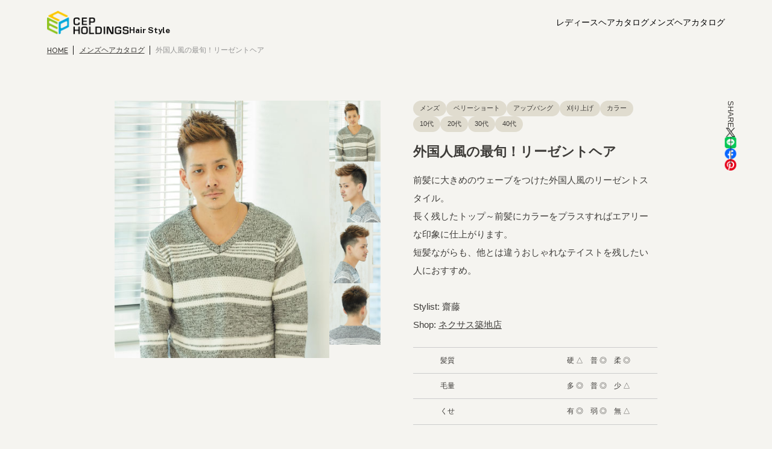

--- FILE ---
content_type: text/html; charset=UTF-8
request_url: https://hairstyle.cep-hd.jp/mens/2746/
body_size: 8147
content:
<!DOCTYPE html>
<html lang="ja">
	<head>
		<meta charset="UTF-8">
		<meta http-equiv="X-UA-Compatible" content="IE=edge">
		<meta charset="UTF-8">
		<meta name="viewport" content="width=device-width, initial-scale=1">
		<link rel="icon" href="https://hairstyle.cep-hd.jp/wp-content/themes/hs-new/img/favicon.png" />
		<link rel="apple-touch-icon" href="https://hairstyle.cep-hd.jp/wp-content/themes/hs-new/img/favicon.png">
		<link rel="shortcut icon" href="https://hairstyle.cep-hd.jp/wp-content/themes/hs-new/img/favicon.png">
				<meta property="og:image" content="https://hairstyle.cep-hd.jp/wp-content/uploads/2018/02/19.jpg">
				<link rel="stylesheet" type="text/css" href="//cdn.jsdelivr.net/npm/slick-carousel@1.8.1/slick/slick.css"/>
		<link rel="stylesheet" href="https://hairstyle.cep-hd.jp/wp-content/themes/hs-new/assets/css/style.css?ver=202601171531">
		<script src="https://code.jquery.com/jquery-3.6.0.min.js" integrity="sha256-/xUj+3OJU5yExlq6GSYGSHk7tPXikynS7ogEvDej/m4=" crossorigin="anonymous"></script>

				<meta name="keywords" content="CEP,シーイーピー,CEPホールディングス,美容室,理容室,ヘアカタログ,ヘアスタイル,ヘアサロン,メンズヘアサロン" />
				
		<!-- All in One SEO 4.9.2 - aioseo.com -->
	<meta name="description" content="前髪に大きめのウェーブをつけた外国人風のリーゼントスタイル。 長く残したトップ～前髪にカラーをプラスすればエアリーな印象に仕上がります。 短髪ながらも、他とは違うおしゃれなテイストを残したい人におすすめ。" />
	<meta name="robots" content="max-image-preview:large" />
	<meta name="author" content="liments"/>
	<meta name="keywords" content="リーゼント,ウェーブ,エアリー,短髪,おしゃれ" />
	<link rel="canonical" href="https://hairstyle.cep-hd.jp/mens/2746" />
	<meta name="generator" content="All in One SEO (AIOSEO) 4.9.2" />
		<meta property="og:locale" content="ja_JP" />
		<meta property="og:site_name" content="CEP Hair Style | CEPホールディングスが運営するヘアカタログサイト" />
		<meta property="og:type" content="article" />
		<meta property="og:title" content="外国人風の最旬リーゼントヘア | CEP Hair Style" />
		<meta property="og:description" content="前髪に大きめのウェーブをつけた外国人風のリーゼントスタイル。 長く残したトップ～前髪にカラーをプラスすればエアリーな印象に仕上がります。 短髪ながらも、他とは違うおしゃれなテイストを残したい人におすすめ。" />
		<meta property="og:url" content="https://hairstyle.cep-hd.jp/mens/2746" />
		<meta property="article:published_time" content="2018-03-15T00:00:53+00:00" />
		<meta property="article:modified_time" content="2024-06-26T03:19:43+00:00" />
		<meta name="twitter:card" content="summary_large_image" />
		<meta name="twitter:title" content="外国人風の最旬リーゼントヘア | CEP Hair Style" />
		<meta name="twitter:description" content="前髪に大きめのウェーブをつけた外国人風のリーゼントスタイル。 長く残したトップ～前髪にカラーをプラスすればエアリーな印象に仕上がります。 短髪ながらも、他とは違うおしゃれなテイストを残したい人におすすめ。" />
		<script type="application/ld+json" class="aioseo-schema">
			{"@context":"https:\/\/schema.org","@graph":[{"@type":"Article","@id":"https:\/\/hairstyle.cep-hd.jp\/mens\/2746#article","name":"\u5916\u56fd\u4eba\u98a8\u306e\u6700\u65ec\u30ea\u30fc\u30bc\u30f3\u30c8\u30d8\u30a2 | CEP Hair Style","headline":"\u5916\u56fd\u4eba\u98a8\u306e\u6700\u65ec\uff01\u30ea\u30fc\u30bc\u30f3\u30c8\u30d8\u30a2","author":{"@id":"https:\/\/hairstyle.cep-hd.jp\/author\/liments\/#author"},"publisher":{"@id":"https:\/\/hairstyle.cep-hd.jp\/#organization"},"image":{"@type":"ImageObject","url":"https:\/\/hairstyle.cep-hd.jp\/wp-content\/uploads\/2024\/06\/im-logo.png","@id":"https:\/\/hairstyle.cep-hd.jp\/#articleImage","width":302,"height":84},"datePublished":"2018-03-15T09:00:53+09:00","dateModified":"2024-06-26T12:19:43+09:00","inLanguage":"ja","mainEntityOfPage":{"@id":"https:\/\/hairstyle.cep-hd.jp\/mens\/2746#webpage"},"isPartOf":{"@id":"https:\/\/hairstyle.cep-hd.jp\/mens\/2746#webpage"},"articleSection":"\u30e1\u30f3\u30ba, \u30d9\u30ea\u30fc\u30b7\u30e7\u30fc\u30c8, \u30a2\u30c3\u30d7\u30d0\u30f3\u30b0, \u5208\u308a\u4e0a\u3052, \u30ab\u30e9\u30fc, 10\u4ee3, 20\u4ee3, 30\u4ee3, 40\u4ee3"},{"@type":"BreadcrumbList","@id":"https:\/\/hairstyle.cep-hd.jp\/mens\/2746#breadcrumblist","itemListElement":[{"@type":"ListItem","@id":"https:\/\/hairstyle.cep-hd.jp#listItem","position":1,"name":"\u5bb6","item":"https:\/\/hairstyle.cep-hd.jp","nextItem":{"@type":"ListItem","@id":"https:\/\/hairstyle.cep-hd.jp\/category\/mens\/#listItem","name":"\u30e1\u30f3\u30ba"}},{"@type":"ListItem","@id":"https:\/\/hairstyle.cep-hd.jp\/category\/mens\/#listItem","position":2,"name":"\u30e1\u30f3\u30ba","item":"https:\/\/hairstyle.cep-hd.jp\/category\/mens\/","nextItem":{"@type":"ListItem","@id":"https:\/\/hairstyle.cep-hd.jp\/category\/mens\/mens-length\/#listItem","name":"\u30e1\u30f3\u30ba\u9577\u3055"},"previousItem":{"@type":"ListItem","@id":"https:\/\/hairstyle.cep-hd.jp#listItem","name":"\u5bb6"}},{"@type":"ListItem","@id":"https:\/\/hairstyle.cep-hd.jp\/category\/mens\/mens-length\/#listItem","position":3,"name":"\u30e1\u30f3\u30ba\u9577\u3055","item":"https:\/\/hairstyle.cep-hd.jp\/category\/mens\/mens-length\/","nextItem":{"@type":"ListItem","@id":"https:\/\/hairstyle.cep-hd.jp\/category\/mens\/mens-length\/very-short\/#listItem","name":"\u30d9\u30ea\u30fc\u30b7\u30e7\u30fc\u30c8"},"previousItem":{"@type":"ListItem","@id":"https:\/\/hairstyle.cep-hd.jp\/category\/mens\/#listItem","name":"\u30e1\u30f3\u30ba"}},{"@type":"ListItem","@id":"https:\/\/hairstyle.cep-hd.jp\/category\/mens\/mens-length\/very-short\/#listItem","position":4,"name":"\u30d9\u30ea\u30fc\u30b7\u30e7\u30fc\u30c8","item":"https:\/\/hairstyle.cep-hd.jp\/category\/mens\/mens-length\/very-short\/","nextItem":{"@type":"ListItem","@id":"https:\/\/hairstyle.cep-hd.jp\/mens\/2746#listItem","name":"\u5916\u56fd\u4eba\u98a8\u306e\u6700\u65ec\uff01\u30ea\u30fc\u30bc\u30f3\u30c8\u30d8\u30a2"},"previousItem":{"@type":"ListItem","@id":"https:\/\/hairstyle.cep-hd.jp\/category\/mens\/mens-length\/#listItem","name":"\u30e1\u30f3\u30ba\u9577\u3055"}},{"@type":"ListItem","@id":"https:\/\/hairstyle.cep-hd.jp\/mens\/2746#listItem","position":5,"name":"\u5916\u56fd\u4eba\u98a8\u306e\u6700\u65ec\uff01\u30ea\u30fc\u30bc\u30f3\u30c8\u30d8\u30a2","previousItem":{"@type":"ListItem","@id":"https:\/\/hairstyle.cep-hd.jp\/category\/mens\/mens-length\/very-short\/#listItem","name":"\u30d9\u30ea\u30fc\u30b7\u30e7\u30fc\u30c8"}}]},{"@type":"Organization","@id":"https:\/\/hairstyle.cep-hd.jp\/#organization","name":"CEP\u30db\u30fc\u30eb\u30c7\u30a3\u30f3\u30b0\u30b9\u682a\u5f0f\u4f1a\u793e","description":"CEP\u30db\u30fc\u30eb\u30c7\u30a3\u30f3\u30b0\u30b9\u304c\u904b\u55b6\u3059\u308b\u30d8\u30a2\u30ab\u30bf\u30ed\u30b0\u30b5\u30a4\u30c8","url":"https:\/\/hairstyle.cep-hd.jp\/","logo":{"@type":"ImageObject","url":"https:\/\/hairstyle.cep-hd.jp\/wp-content\/uploads\/2024\/06\/im-logo.png","@id":"https:\/\/hairstyle.cep-hd.jp\/mens\/2746\/#organizationLogo","width":302,"height":84},"image":{"@id":"https:\/\/hairstyle.cep-hd.jp\/mens\/2746\/#organizationLogo"}},{"@type":"Person","@id":"https:\/\/hairstyle.cep-hd.jp\/author\/liments\/#author","url":"https:\/\/hairstyle.cep-hd.jp\/author\/liments\/","name":"liments","image":{"@type":"ImageObject","@id":"https:\/\/hairstyle.cep-hd.jp\/mens\/2746#authorImage","url":"https:\/\/secure.gravatar.com\/avatar\/edb64da803d58e9556287c2d4012a0f4ff04723876798d6af0ca176ddf7e9b5e?s=96&d=mm&r=g","width":96,"height":96,"caption":"liments"}},{"@type":"WebPage","@id":"https:\/\/hairstyle.cep-hd.jp\/mens\/2746#webpage","url":"https:\/\/hairstyle.cep-hd.jp\/mens\/2746","name":"\u5916\u56fd\u4eba\u98a8\u306e\u6700\u65ec\u30ea\u30fc\u30bc\u30f3\u30c8\u30d8\u30a2 | CEP Hair Style","description":"\u524d\u9aea\u306b\u5927\u304d\u3081\u306e\u30a6\u30a7\u30fc\u30d6\u3092\u3064\u3051\u305f\u5916\u56fd\u4eba\u98a8\u306e\u30ea\u30fc\u30bc\u30f3\u30c8\u30b9\u30bf\u30a4\u30eb\u3002 \u9577\u304f\u6b8b\u3057\u305f\u30c8\u30c3\u30d7\uff5e\u524d\u9aea\u306b\u30ab\u30e9\u30fc\u3092\u30d7\u30e9\u30b9\u3059\u308c\u3070\u30a8\u30a2\u30ea\u30fc\u306a\u5370\u8c61\u306b\u4ed5\u4e0a\u304c\u308a\u307e\u3059\u3002 \u77ed\u9aea\u306a\u304c\u3089\u3082\u3001\u4ed6\u3068\u306f\u9055\u3046\u304a\u3057\u3083\u308c\u306a\u30c6\u30a4\u30b9\u30c8\u3092\u6b8b\u3057\u305f\u3044\u4eba\u306b\u304a\u3059\u3059\u3081\u3002","inLanguage":"ja","isPartOf":{"@id":"https:\/\/hairstyle.cep-hd.jp\/#website"},"breadcrumb":{"@id":"https:\/\/hairstyle.cep-hd.jp\/mens\/2746#breadcrumblist"},"author":{"@id":"https:\/\/hairstyle.cep-hd.jp\/author\/liments\/#author"},"creator":{"@id":"https:\/\/hairstyle.cep-hd.jp\/author\/liments\/#author"},"datePublished":"2018-03-15T09:00:53+09:00","dateModified":"2024-06-26T12:19:43+09:00"},{"@type":"WebSite","@id":"https:\/\/hairstyle.cep-hd.jp\/#website","url":"https:\/\/hairstyle.cep-hd.jp\/","name":"CEP Hair Style","description":"CEP\u30db\u30fc\u30eb\u30c7\u30a3\u30f3\u30b0\u30b9\u304c\u904b\u55b6\u3059\u308b\u30d8\u30a2\u30ab\u30bf\u30ed\u30b0\u30b5\u30a4\u30c8","inLanguage":"ja","publisher":{"@id":"https:\/\/hairstyle.cep-hd.jp\/#organization"}}]}
		</script>
		<!-- All in One SEO -->

<link rel="alternate" title="oEmbed (JSON)" type="application/json+oembed" href="https://hairstyle.cep-hd.jp/wp-json/oembed/1.0/embed?url=https%3A%2F%2Fhairstyle.cep-hd.jp%2Fmens%2F2746" />
<link rel="alternate" title="oEmbed (XML)" type="text/xml+oembed" href="https://hairstyle.cep-hd.jp/wp-json/oembed/1.0/embed?url=https%3A%2F%2Fhairstyle.cep-hd.jp%2Fmens%2F2746&#038;format=xml" />
<style id='wp-img-auto-sizes-contain-inline-css' type='text/css'>
img:is([sizes=auto i],[sizes^="auto," i]){contain-intrinsic-size:3000px 1500px}
/*# sourceURL=wp-img-auto-sizes-contain-inline-css */
</style>
<style id='wp-block-library-inline-css' type='text/css'>
:root{--wp-block-synced-color:#7a00df;--wp-block-synced-color--rgb:122,0,223;--wp-bound-block-color:var(--wp-block-synced-color);--wp-editor-canvas-background:#ddd;--wp-admin-theme-color:#007cba;--wp-admin-theme-color--rgb:0,124,186;--wp-admin-theme-color-darker-10:#006ba1;--wp-admin-theme-color-darker-10--rgb:0,107,160.5;--wp-admin-theme-color-darker-20:#005a87;--wp-admin-theme-color-darker-20--rgb:0,90,135;--wp-admin-border-width-focus:2px}@media (min-resolution:192dpi){:root{--wp-admin-border-width-focus:1.5px}}.wp-element-button{cursor:pointer}:root .has-very-light-gray-background-color{background-color:#eee}:root .has-very-dark-gray-background-color{background-color:#313131}:root .has-very-light-gray-color{color:#eee}:root .has-very-dark-gray-color{color:#313131}:root .has-vivid-green-cyan-to-vivid-cyan-blue-gradient-background{background:linear-gradient(135deg,#00d084,#0693e3)}:root .has-purple-crush-gradient-background{background:linear-gradient(135deg,#34e2e4,#4721fb 50%,#ab1dfe)}:root .has-hazy-dawn-gradient-background{background:linear-gradient(135deg,#faaca8,#dad0ec)}:root .has-subdued-olive-gradient-background{background:linear-gradient(135deg,#fafae1,#67a671)}:root .has-atomic-cream-gradient-background{background:linear-gradient(135deg,#fdd79a,#004a59)}:root .has-nightshade-gradient-background{background:linear-gradient(135deg,#330968,#31cdcf)}:root .has-midnight-gradient-background{background:linear-gradient(135deg,#020381,#2874fc)}:root{--wp--preset--font-size--normal:16px;--wp--preset--font-size--huge:42px}.has-regular-font-size{font-size:1em}.has-larger-font-size{font-size:2.625em}.has-normal-font-size{font-size:var(--wp--preset--font-size--normal)}.has-huge-font-size{font-size:var(--wp--preset--font-size--huge)}.has-text-align-center{text-align:center}.has-text-align-left{text-align:left}.has-text-align-right{text-align:right}.has-fit-text{white-space:nowrap!important}#end-resizable-editor-section{display:none}.aligncenter{clear:both}.items-justified-left{justify-content:flex-start}.items-justified-center{justify-content:center}.items-justified-right{justify-content:flex-end}.items-justified-space-between{justify-content:space-between}.screen-reader-text{border:0;clip-path:inset(50%);height:1px;margin:-1px;overflow:hidden;padding:0;position:absolute;width:1px;word-wrap:normal!important}.screen-reader-text:focus{background-color:#ddd;clip-path:none;color:#444;display:block;font-size:1em;height:auto;left:5px;line-height:normal;padding:15px 23px 14px;text-decoration:none;top:5px;width:auto;z-index:100000}html :where(.has-border-color){border-style:solid}html :where([style*=border-top-color]){border-top-style:solid}html :where([style*=border-right-color]){border-right-style:solid}html :where([style*=border-bottom-color]){border-bottom-style:solid}html :where([style*=border-left-color]){border-left-style:solid}html :where([style*=border-width]){border-style:solid}html :where([style*=border-top-width]){border-top-style:solid}html :where([style*=border-right-width]){border-right-style:solid}html :where([style*=border-bottom-width]){border-bottom-style:solid}html :where([style*=border-left-width]){border-left-style:solid}html :where(img[class*=wp-image-]){height:auto;max-width:100%}:where(figure){margin:0 0 1em}html :where(.is-position-sticky){--wp-admin--admin-bar--position-offset:var(--wp-admin--admin-bar--height,0px)}@media screen and (max-width:600px){html :where(.is-position-sticky){--wp-admin--admin-bar--position-offset:0px}}

/*# sourceURL=wp-block-library-inline-css */
</style><style id='global-styles-inline-css' type='text/css'>
:root{--wp--preset--aspect-ratio--square: 1;--wp--preset--aspect-ratio--4-3: 4/3;--wp--preset--aspect-ratio--3-4: 3/4;--wp--preset--aspect-ratio--3-2: 3/2;--wp--preset--aspect-ratio--2-3: 2/3;--wp--preset--aspect-ratio--16-9: 16/9;--wp--preset--aspect-ratio--9-16: 9/16;--wp--preset--color--black: #000000;--wp--preset--color--cyan-bluish-gray: #abb8c3;--wp--preset--color--white: #ffffff;--wp--preset--color--pale-pink: #f78da7;--wp--preset--color--vivid-red: #cf2e2e;--wp--preset--color--luminous-vivid-orange: #ff6900;--wp--preset--color--luminous-vivid-amber: #fcb900;--wp--preset--color--light-green-cyan: #7bdcb5;--wp--preset--color--vivid-green-cyan: #00d084;--wp--preset--color--pale-cyan-blue: #8ed1fc;--wp--preset--color--vivid-cyan-blue: #0693e3;--wp--preset--color--vivid-purple: #9b51e0;--wp--preset--gradient--vivid-cyan-blue-to-vivid-purple: linear-gradient(135deg,rgb(6,147,227) 0%,rgb(155,81,224) 100%);--wp--preset--gradient--light-green-cyan-to-vivid-green-cyan: linear-gradient(135deg,rgb(122,220,180) 0%,rgb(0,208,130) 100%);--wp--preset--gradient--luminous-vivid-amber-to-luminous-vivid-orange: linear-gradient(135deg,rgb(252,185,0) 0%,rgb(255,105,0) 100%);--wp--preset--gradient--luminous-vivid-orange-to-vivid-red: linear-gradient(135deg,rgb(255,105,0) 0%,rgb(207,46,46) 100%);--wp--preset--gradient--very-light-gray-to-cyan-bluish-gray: linear-gradient(135deg,rgb(238,238,238) 0%,rgb(169,184,195) 100%);--wp--preset--gradient--cool-to-warm-spectrum: linear-gradient(135deg,rgb(74,234,220) 0%,rgb(151,120,209) 20%,rgb(207,42,186) 40%,rgb(238,44,130) 60%,rgb(251,105,98) 80%,rgb(254,248,76) 100%);--wp--preset--gradient--blush-light-purple: linear-gradient(135deg,rgb(255,206,236) 0%,rgb(152,150,240) 100%);--wp--preset--gradient--blush-bordeaux: linear-gradient(135deg,rgb(254,205,165) 0%,rgb(254,45,45) 50%,rgb(107,0,62) 100%);--wp--preset--gradient--luminous-dusk: linear-gradient(135deg,rgb(255,203,112) 0%,rgb(199,81,192) 50%,rgb(65,88,208) 100%);--wp--preset--gradient--pale-ocean: linear-gradient(135deg,rgb(255,245,203) 0%,rgb(182,227,212) 50%,rgb(51,167,181) 100%);--wp--preset--gradient--electric-grass: linear-gradient(135deg,rgb(202,248,128) 0%,rgb(113,206,126) 100%);--wp--preset--gradient--midnight: linear-gradient(135deg,rgb(2,3,129) 0%,rgb(40,116,252) 100%);--wp--preset--font-size--small: 13px;--wp--preset--font-size--medium: 20px;--wp--preset--font-size--large: 36px;--wp--preset--font-size--x-large: 42px;--wp--preset--spacing--20: 0.44rem;--wp--preset--spacing--30: 0.67rem;--wp--preset--spacing--40: 1rem;--wp--preset--spacing--50: 1.5rem;--wp--preset--spacing--60: 2.25rem;--wp--preset--spacing--70: 3.38rem;--wp--preset--spacing--80: 5.06rem;--wp--preset--shadow--natural: 6px 6px 9px rgba(0, 0, 0, 0.2);--wp--preset--shadow--deep: 12px 12px 50px rgba(0, 0, 0, 0.4);--wp--preset--shadow--sharp: 6px 6px 0px rgba(0, 0, 0, 0.2);--wp--preset--shadow--outlined: 6px 6px 0px -3px rgb(255, 255, 255), 6px 6px rgb(0, 0, 0);--wp--preset--shadow--crisp: 6px 6px 0px rgb(0, 0, 0);}:where(.is-layout-flex){gap: 0.5em;}:where(.is-layout-grid){gap: 0.5em;}body .is-layout-flex{display: flex;}.is-layout-flex{flex-wrap: wrap;align-items: center;}.is-layout-flex > :is(*, div){margin: 0;}body .is-layout-grid{display: grid;}.is-layout-grid > :is(*, div){margin: 0;}:where(.wp-block-columns.is-layout-flex){gap: 2em;}:where(.wp-block-columns.is-layout-grid){gap: 2em;}:where(.wp-block-post-template.is-layout-flex){gap: 1.25em;}:where(.wp-block-post-template.is-layout-grid){gap: 1.25em;}.has-black-color{color: var(--wp--preset--color--black) !important;}.has-cyan-bluish-gray-color{color: var(--wp--preset--color--cyan-bluish-gray) !important;}.has-white-color{color: var(--wp--preset--color--white) !important;}.has-pale-pink-color{color: var(--wp--preset--color--pale-pink) !important;}.has-vivid-red-color{color: var(--wp--preset--color--vivid-red) !important;}.has-luminous-vivid-orange-color{color: var(--wp--preset--color--luminous-vivid-orange) !important;}.has-luminous-vivid-amber-color{color: var(--wp--preset--color--luminous-vivid-amber) !important;}.has-light-green-cyan-color{color: var(--wp--preset--color--light-green-cyan) !important;}.has-vivid-green-cyan-color{color: var(--wp--preset--color--vivid-green-cyan) !important;}.has-pale-cyan-blue-color{color: var(--wp--preset--color--pale-cyan-blue) !important;}.has-vivid-cyan-blue-color{color: var(--wp--preset--color--vivid-cyan-blue) !important;}.has-vivid-purple-color{color: var(--wp--preset--color--vivid-purple) !important;}.has-black-background-color{background-color: var(--wp--preset--color--black) !important;}.has-cyan-bluish-gray-background-color{background-color: var(--wp--preset--color--cyan-bluish-gray) !important;}.has-white-background-color{background-color: var(--wp--preset--color--white) !important;}.has-pale-pink-background-color{background-color: var(--wp--preset--color--pale-pink) !important;}.has-vivid-red-background-color{background-color: var(--wp--preset--color--vivid-red) !important;}.has-luminous-vivid-orange-background-color{background-color: var(--wp--preset--color--luminous-vivid-orange) !important;}.has-luminous-vivid-amber-background-color{background-color: var(--wp--preset--color--luminous-vivid-amber) !important;}.has-light-green-cyan-background-color{background-color: var(--wp--preset--color--light-green-cyan) !important;}.has-vivid-green-cyan-background-color{background-color: var(--wp--preset--color--vivid-green-cyan) !important;}.has-pale-cyan-blue-background-color{background-color: var(--wp--preset--color--pale-cyan-blue) !important;}.has-vivid-cyan-blue-background-color{background-color: var(--wp--preset--color--vivid-cyan-blue) !important;}.has-vivid-purple-background-color{background-color: var(--wp--preset--color--vivid-purple) !important;}.has-black-border-color{border-color: var(--wp--preset--color--black) !important;}.has-cyan-bluish-gray-border-color{border-color: var(--wp--preset--color--cyan-bluish-gray) !important;}.has-white-border-color{border-color: var(--wp--preset--color--white) !important;}.has-pale-pink-border-color{border-color: var(--wp--preset--color--pale-pink) !important;}.has-vivid-red-border-color{border-color: var(--wp--preset--color--vivid-red) !important;}.has-luminous-vivid-orange-border-color{border-color: var(--wp--preset--color--luminous-vivid-orange) !important;}.has-luminous-vivid-amber-border-color{border-color: var(--wp--preset--color--luminous-vivid-amber) !important;}.has-light-green-cyan-border-color{border-color: var(--wp--preset--color--light-green-cyan) !important;}.has-vivid-green-cyan-border-color{border-color: var(--wp--preset--color--vivid-green-cyan) !important;}.has-pale-cyan-blue-border-color{border-color: var(--wp--preset--color--pale-cyan-blue) !important;}.has-vivid-cyan-blue-border-color{border-color: var(--wp--preset--color--vivid-cyan-blue) !important;}.has-vivid-purple-border-color{border-color: var(--wp--preset--color--vivid-purple) !important;}.has-vivid-cyan-blue-to-vivid-purple-gradient-background{background: var(--wp--preset--gradient--vivid-cyan-blue-to-vivid-purple) !important;}.has-light-green-cyan-to-vivid-green-cyan-gradient-background{background: var(--wp--preset--gradient--light-green-cyan-to-vivid-green-cyan) !important;}.has-luminous-vivid-amber-to-luminous-vivid-orange-gradient-background{background: var(--wp--preset--gradient--luminous-vivid-amber-to-luminous-vivid-orange) !important;}.has-luminous-vivid-orange-to-vivid-red-gradient-background{background: var(--wp--preset--gradient--luminous-vivid-orange-to-vivid-red) !important;}.has-very-light-gray-to-cyan-bluish-gray-gradient-background{background: var(--wp--preset--gradient--very-light-gray-to-cyan-bluish-gray) !important;}.has-cool-to-warm-spectrum-gradient-background{background: var(--wp--preset--gradient--cool-to-warm-spectrum) !important;}.has-blush-light-purple-gradient-background{background: var(--wp--preset--gradient--blush-light-purple) !important;}.has-blush-bordeaux-gradient-background{background: var(--wp--preset--gradient--blush-bordeaux) !important;}.has-luminous-dusk-gradient-background{background: var(--wp--preset--gradient--luminous-dusk) !important;}.has-pale-ocean-gradient-background{background: var(--wp--preset--gradient--pale-ocean) !important;}.has-electric-grass-gradient-background{background: var(--wp--preset--gradient--electric-grass) !important;}.has-midnight-gradient-background{background: var(--wp--preset--gradient--midnight) !important;}.has-small-font-size{font-size: var(--wp--preset--font-size--small) !important;}.has-medium-font-size{font-size: var(--wp--preset--font-size--medium) !important;}.has-large-font-size{font-size: var(--wp--preset--font-size--large) !important;}.has-x-large-font-size{font-size: var(--wp--preset--font-size--x-large) !important;}
/*# sourceURL=global-styles-inline-css */
</style>

<style id='classic-theme-styles-inline-css' type='text/css'>
/*! This file is auto-generated */
.wp-block-button__link{color:#fff;background-color:#32373c;border-radius:9999px;box-shadow:none;text-decoration:none;padding:calc(.667em + 2px) calc(1.333em + 2px);font-size:1.125em}.wp-block-file__button{background:#32373c;color:#fff;text-decoration:none}
/*# sourceURL=/wp-includes/css/classic-themes.min.css */
</style>
<link rel="https://api.w.org/" href="https://hairstyle.cep-hd.jp/wp-json/" /><link rel="alternate" title="JSON" type="application/json" href="https://hairstyle.cep-hd.jp/wp-json/wp/v2/posts/2746" /><link rel="EditURI" type="application/rsd+xml" title="RSD" href="https://hairstyle.cep-hd.jp/xmlrpc.php?rsd" />
<meta name="generator" content="WordPress 6.9" />
<link rel='shortlink' href='https://hairstyle.cep-hd.jp/?p=2746' />
	</head>

	<body>
		<header class="l-header">
			<div class="l-header__inner">
				<a href="https://hairstyle.cep-hd.jp/" class="l-header__logo">
					<img src="https://hairstyle.cep-hd.jp/wp-content/themes/hs-new/assets/img/common/im-logo.png" alt="CEP HOLDINGS">
					<span>Hair Style</span>
				</a>
				<nav class="l-header__nav">
					<ul class="l-header__nav--list">
						<li>
							<a href="https://hairstyle.cep-hd.jp/ladys-catalog/">レディース<br class="is-sp">ヘアカタログ</a>
						</li>
						<li>
							<a href="https://hairstyle.cep-hd.jp/mens-catalog/">メンズ<br class="is-sp">ヘアカタログ</a>
						</li>
					</ul>
				</nav>
			</div>
		</header><main class="l-single">
	<section class="l-bread">
		<div class="l-bread__inner">
			<ul class="l-bread__list">
				<li><a href="https://hairstyle.cep-hd.jp/" class="u-en">HOME</a></li>
								<li><a href="https://hairstyle.cep-hd.jp/mens-catalog/">メンズヘアカタログ</a></li>
								<li><span>外国人風の最旬！リーゼントヘア</span></li>
			</ul>
		</div>
	</section>
	
	<section class="p-single">
		<div class="l-inner">
			<div class="p-single__content">
				<h1 class="is-sp p-single__content--ttl">外国人風の最旬！リーゼントヘア</h1>
				<div class="p-single__content--img">
					<div class="main">
						<img src="https://hairstyle.cep-hd.jp/wp-content/uploads/2018/02/19.jpg" alt="" id="mainimg">
					</div>
					<ul class="thumb">
												<li><img src="https://hairstyle.cep-hd.jp/wp-content/uploads/2018/02/19.jpg" alt=""  data-image="https://hairstyle.cep-hd.jp/wp-content/uploads/2018/02/19.jpg"></li>
												<li><img src="https://hairstyle.cep-hd.jp/wp-content/uploads/2018/02/29.jpg" alt=""  data-image="https://hairstyle.cep-hd.jp/wp-content/uploads/2018/02/29.jpg"></li>
												<li><img src="https://hairstyle.cep-hd.jp/wp-content/uploads/2018/02/39.jpg" alt=""  data-image="https://hairstyle.cep-hd.jp/wp-content/uploads/2018/02/39.jpg"></li>
												<li><img src="https://hairstyle.cep-hd.jp/wp-content/uploads/2018/02/49.jpg" alt=""  data-image="https://hairstyle.cep-hd.jp/wp-content/uploads/2018/02/49.jpg"></li>
											</ul>
				</div>
				<div class="p-single__content--text">
															<ul class="category">
												<li><a href="https://hairstyle.cep-hd.jp/category/mens/">メンズ</a></li>
												<li><a href="https://hairstyle.cep-hd.jp/category/mens/mens-length/very-short/">ベリーショート</a></li>
												<li><a href="https://hairstyle.cep-hd.jp/category/mens/mens-style/up-bang-mens/">アップバング</a></li>
												<li><a href="https://hairstyle.cep-hd.jp/category/mens/mens-style/%e5%88%88%e3%82%8a%e4%b8%8a%e3%81%92/">刈り上げ</a></li>
												<li><a href="https://hairstyle.cep-hd.jp/category/mens/mens-style/color/">カラー</a></li>
												<li><a href="https://hairstyle.cep-hd.jp/category/mens/mens-age/teens/">10代</a></li>
												<li><a href="https://hairstyle.cep-hd.jp/category/mens/mens-age/twenties/">20代</a></li>
												<li><a href="https://hairstyle.cep-hd.jp/category/mens/mens-age/thirties/">30代</a></li>
												<li><a href="https://hairstyle.cep-hd.jp/category/mens/mens-age/forties/">40代</a></li>
											</ul>
										
					<h1 class="is-pc p-single__content--ttl">外国人風の最旬！リーゼントヘア</h1>

					<div class="content">
						<p>前髪に大きめのウェーブをつけた外国人風のリーゼントスタイル。<br />
長く残したトップ～前髪にカラーをプラスすればエアリーな印象に仕上がります。<br />
短髪ながらも、他とは違うおしゃれなテイストを残したい人におすすめ。</p>
<p>&nbsp;</p>
<p>Stylist: 齋藤<br />
Shop: <a href="https://nexus.salon/tsukiji/">ネクサス築地店</a></p>
					</div>

										
					<div class="share">
						<span class="share-ttl">SHARE</span>
						<ul class="share-list">
														<li><a href="https://twitter.com/share?url=https%3A%2F%2Fhairstyle.cep-hd.jp%2Fmens%2F2746&text=%E5%A4%96%E5%9B%BD%E4%BA%BA%E9%A2%A8%E3%81%AE%E6%9C%80%E6%97%AC%EF%BC%81%E3%83%AA%E3%83%BC%E3%82%BC%E3%83%B3%E3%83%88%E3%83%98%E3%82%A2" target="_blank" rel="nofollow noopener"><img src="https://hairstyle.cep-hd.jp/wp-content/themes/hs-new/assets/img/common/ic-x.png" alt="X" class="x"></a></li>
							<li><a href="https://social-plugins.line.me/lineit/share?url=https%3A%2F%2Fhairstyle.cep-hd.jp%2Fmens%2F2746" target="_blank" rel="nofollow noopener"><img src="https://hairstyle.cep-hd.jp/wp-content/themes/hs-new/assets/img/common/ic-line.png" alt="LINE"></a></li>
							<li><a href="https://www.facebook.com/share.php?u=https%3A%2F%2Fhairstyle.cep-hd.jp%2Fmens%2F2746" target="_blank" rel="nofollow noopener"><img src="https://hairstyle.cep-hd.jp/wp-content/themes/hs-new/assets/img/common/ic-facebook.png" alt="Facebook"></a></li>
							<li><a href="https://pinterest.com/pin/create/button/?url=https%3A%2F%2Fhairstyle.cep-hd.jp%2Fmens%2F2746&media=https://hairstyle.cep-hd.jp/wp-content/uploads/2018/02/19.jpg&description%E5%A4%96%E5%9B%BD%E4%BA%BA%E9%A2%A8%E3%81%AE%E6%9C%80%E6%97%AC%EF%BC%81%E3%83%AA%E3%83%BC%E3%82%BC%E3%83%B3%E3%83%88%E3%83%98%E3%82%A2" target="_blank" rel="nofollow noopener"><img src="https://hairstyle.cep-hd.jp/wp-content/themes/hs-new/assets/img/common/ic-pinterest.png" alt="Pinterest"></a></li>
						</ul>
					</div>
					
										<div class="types">
						<div class="types-item">
							<h4 class="ttl">髪質</h4>
							<p class="text">硬 △　普 ◎　柔 ◎</p>
													</div>
						<div class="types-item">
							<h4 class="ttl">毛量</h4>
							<p class="text">多 ◎　普 ◎　少 △</p>
													</div>
						<div class="types-item">
							<h4 class="ttl">くせ</h4>
							<p class="text">有 ◎　弱 ◎　無 △</p>
													</div>
					</div>
				</div>
			</div>
			
			<div class="p-single__recommend">
				<h3 class="p-single__recommend--ttl">このヘアスタイルを見た方におすすめ</h3>
								<ul class="l-archive__list">
										<li>
<!-- 						<a href="https://hairstyle.cep-hd.jp/mens/3840">
														<img src="https://hairstyle.cep-hd.jp/wp-content/uploads/2022/08/line_oa_chat_220829_153350.jpg" alt="スッキリしたスキンフェードショートは、ビジネスシーンにもピッタリ">
						</a> -->
											  <a href="https://hairstyle.cep-hd.jp/mens/3840">
						<img width="400" height="480" src="https://hairstyle.cep-hd.jp/wp-content/uploads/2022/08/line_oa_chat_220829_153350.jpg" class="l-archive__img" alt="スッキリしたスキンフェードショートは、ビジネスシーンにもピッタリ" decoding="async" fetchpriority="high" srcset="https://hairstyle.cep-hd.jp/wp-content/uploads/2022/08/line_oa_chat_220829_153350.jpg 400w, https://hairstyle.cep-hd.jp/wp-content/uploads/2022/08/line_oa_chat_220829_153350-220x264.jpg 220w" sizes="(max-width: 400px) 100vw, 400px" />					  </a>
										</li>
										<li>
<!-- 						<a href="https://hairstyle.cep-hd.jp/mens/2852">
														<img src="https://hairstyle.cep-hd.jp/wp-content/uploads/2018/03/180118_CEP_01502_resize.jpg" alt="ダンディズム薫るバーバースタイル">
						</a> -->
											  <a href="https://hairstyle.cep-hd.jp/mens/2852">
						<img width="400" height="480" src="https://hairstyle.cep-hd.jp/wp-content/uploads/2018/03/180118_CEP_01502_resize.jpg" class="l-archive__img" alt="ダンディズム薫るバーバースタイル" decoding="async" srcset="https://hairstyle.cep-hd.jp/wp-content/uploads/2018/03/180118_CEP_01502_resize.jpg 400w, https://hairstyle.cep-hd.jp/wp-content/uploads/2018/03/180118_CEP_01502_resize-220x264.jpg 220w" sizes="(max-width: 400px) 100vw, 400px" />					  </a>
										</li>
										<li>
<!-- 						<a href="https://hairstyle.cep-hd.jp/mens/3807">
														<img src="https://hairstyle.cep-hd.jp/wp-content/uploads/2022/08/line_oa_chat_220829_115636.jpg" alt="硬派な男らしさを魅せていくフェードの『ゆるパンスタイル』">
						</a> -->
											  <a href="https://hairstyle.cep-hd.jp/mens/3807">
						<img width="400" height="480" src="https://hairstyle.cep-hd.jp/wp-content/uploads/2022/08/line_oa_chat_220829_115636.jpg" class="l-archive__img" alt="硬派な男らしさを魅せていくフェードの『ゆるパンスタイル』" decoding="async" srcset="https://hairstyle.cep-hd.jp/wp-content/uploads/2022/08/line_oa_chat_220829_115636.jpg 400w, https://hairstyle.cep-hd.jp/wp-content/uploads/2022/08/line_oa_chat_220829_115636-220x264.jpg 220w" sizes="(max-width: 400px) 100vw, 400px" />					  </a>
										</li>
										<li>
<!-- 						<a href="https://hairstyle.cep-hd.jp/mens/3929">
														<img src="https://hairstyle.cep-hd.jp/wp-content/uploads/2022/09/line_oa_chat_220922_112203.jpg" alt="クール＆ワイルド！スッキリとしたアップハング">
						</a> -->
											  <a href="https://hairstyle.cep-hd.jp/mens/3929">
						<img width="400" height="480" src="https://hairstyle.cep-hd.jp/wp-content/uploads/2022/09/line_oa_chat_220922_112203.jpg" class="l-archive__img" alt="クール＆ワイルド！スッキリとしたアップハング" decoding="async" srcset="https://hairstyle.cep-hd.jp/wp-content/uploads/2022/09/line_oa_chat_220922_112203.jpg 400w, https://hairstyle.cep-hd.jp/wp-content/uploads/2022/09/line_oa_chat_220922_112203-220x264.jpg 220w" sizes="(max-width: 400px) 100vw, 400px" />					  </a>
										</li>
					<!--  /ループ終わり -->
				</ul>
											</div>

			<div class="p-single__return">
				<a href="#" onclick="history.back(); return false;" class="c-link"><span>戻る</span></a>
			</div>
		</div>
	</section>
</main>
<footer class="l-footer">
	<div class="l-footer__bg">
		<div class="l-footer__inner">
			<div class="l-footer__top">
				<div class="l-footer__top--left">
					<a href="https://hairstyle.cep-hd.jp/" class="logo">
						<img src="https://hairstyle.cep-hd.jp/wp-content/themes/hs-new/assets/img/common/im-logo-wh.png" alt="CEP HOLDINGS Hair Style">
					</a>
					<p class="caution">当WEBサイト上で使用している画像はCEPホールディングス株式会社で<br class="is-pc">管理しております。<br class="is-sp">こちらの画像の無断転載は固く禁じております。</p>
				</div>

								<div class="l-footer__top--right">
					<div class="l-footer__top--right--item">
						<p class="ttl">Lady’s</p>
						<div class="menu-wrap">
							<div class="menu-item">
								<p class="subttl">年代から探す</p>
								<ul class="menu-list">
																		<li><a href="https://hairstyle.cep-hd.jp/category/ladys/ladys-age/kids-ladys/">キッズ</a></li>
																		<li><a href="https://hairstyle.cep-hd.jp/category/ladys/ladys-age/teens-ladys/">10代</a></li>
																		<li><a href="https://hairstyle.cep-hd.jp/category/ladys/ladys-age/twenties-ladys/">20代</a></li>
																		<li><a href="https://hairstyle.cep-hd.jp/category/ladys/ladys-age/thirties-ladys/">30代</a></li>
																		<li><a href="https://hairstyle.cep-hd.jp/category/ladys/ladys-age/forties-ladys/">40代</a></li>
																		<li><a href="https://hairstyle.cep-hd.jp/category/ladys/ladys-age/fifties-ladys/">50代〜</a></li>
																	</ul>
							</div>
							<div class="menu-item">
								<p class="subttl">長さから探す</p>
								<ul class="menu-list">
																		<li><a href="https://hairstyle.cep-hd.jp/category/ladys/ladys-length/very-short-ladys/">ベリーショート</a></li>
																		<li><a href="https://hairstyle.cep-hd.jp/category/ladys/ladys-length/short-ladys/">ショート</a></li>
																		<li><a href="https://hairstyle.cep-hd.jp/category/ladys/ladys-length/medium-ladys/">ミディアム</a></li>
																		<li><a href="https://hairstyle.cep-hd.jp/category/ladys/ladys-length/semi-long-ladys/">セミロング</a></li>
																		<li><a href="https://hairstyle.cep-hd.jp/category/ladys/ladys-length/long-ladys/">ロング</a></li>
																	</ul>
							</div>
						</div>
					</div>
					<div class="l-footer__top--right--item">
						<p class="ttl">Men’s</p>
						<div class="menu-wrap">
							<div class="menu-item">
								<p class="subttl">年代から探す</p>
								<ul class="menu-list">
																		<li><a href="https://hairstyle.cep-hd.jp/category/mens/mens-age/kids/">キッズ</a></li>
																		<li><a href="https://hairstyle.cep-hd.jp/category/mens/mens-age/teens/">10代</a></li>
																		<li><a href="https://hairstyle.cep-hd.jp/category/mens/mens-age/twenties/">20代</a></li>
																		<li><a href="https://hairstyle.cep-hd.jp/category/mens/mens-age/thirties/">30代</a></li>
																		<li><a href="https://hairstyle.cep-hd.jp/category/mens/mens-age/forties/">40代</a></li>
																		<li><a href="https://hairstyle.cep-hd.jp/category/mens/mens-age/fifties/">50代～</a></li>
																	</ul>
							</div>
							<div class="menu-item">
								<p class="subttl">長さから探す</p>
								<ul class="menu-list">
																		<li><a href="https://hairstyle.cep-hd.jp/category/mens/mens-length/very-short/">ベリーショート</a></li>
																		<li><a href="https://hairstyle.cep-hd.jp/category/mens/mens-length/short/">ショート</a></li>
																		<li><a href="https://hairstyle.cep-hd.jp/category/mens/mens-length/medium/">ミディアム</a></li>
																	</ul>
							</div>
						</div>
					</div>
				</div>
			</div>
			<div class="l-footer__bottom">
				<small class="l-footer__bottom--copy"><span lang="en">&copy;</span> CEP HOLDINGS</small>
				<ul class="l-footer__bottom--menu">
					<li><a href="">CEPホールディングス トップページ</a></li>
					<li><a href="">ブランド一覧</a></li>
					<li class="recruit"><a href="">リクルート</a></li>
					<li><a href="">お問い合わせ</a></li>
				</ul>
			</div>
		</div>
	</div>
	<script type="speculationrules">
{"prefetch":[{"source":"document","where":{"and":[{"href_matches":"/*"},{"not":{"href_matches":["/wp-*.php","/wp-admin/*","/wp-content/uploads/*","/wp-content/*","/wp-content/plugins/*","/wp-content/themes/hs-new/*","/*\\?(.+)"]}},{"not":{"selector_matches":"a[rel~=\"nofollow\"]"}},{"not":{"selector_matches":".no-prefetch, .no-prefetch a"}}]},"eagerness":"conservative"}]}
</script>
<script type="module"  src="https://hairstyle.cep-hd.jp/wp-content/plugins/all-in-one-seo-pack/dist/Lite/assets/table-of-contents.95d0dfce.js?ver=4.9.2" id="aioseo/js/src/vue/standalone/blocks/table-of-contents/frontend.js-js"></script>
</footer>

<script type="text/javascript" src="//cdn.jsdelivr.net/npm/slick-carousel@1.8.1/slick/slick.min.js"></script>
<script src="https://hairstyle.cep-hd.jp/wp-content/themes/hs-new/assets/js/common.js?ver=202601171531"></script>

</body>

</html>

--- FILE ---
content_type: text/css
request_url: https://hairstyle.cep-hd.jp/wp-content/themes/hs-new/assets/css/style.css?ver=202601171531
body_size: 8859
content:
@charset "UTF-8";
/*** The new CSS reset - version 1.5.1 (last updated 1.3.2022) ***/
@import url("https://fonts.googleapis.com/css2?family=Outfit:wght@100..900&family=Public+Sans:ital,wght@0,100..900;1,100..900&family=Bodoni+Moda:ital,opsz,wght@0,6..96,400..900;1,6..96,400..900&family=EB+Garamond:ital,wght@0,400..800;1,400..800&display=swap");
body {
  margin: 0;
  padding: 0;
}

*,
*::before,
*::after {
  box-sizing: border-box;
}

p, h1, h2, h3, h4, h5, h6 {
  padding: 0;
  margin: 0;
}

a,
button {
  cursor: revert;
  text-decoration: none;
}

ol,
ul,
menu {
  list-style: none;
  padding: 0;
  margin: 0;
}

img {
  width: 100%;
  height: auto;
  max-width: 100%;
}

table {
  border-collapse: collapse;
}

textarea {
  white-space: revert;
}

meter {
  -webkit-appearance: revert;
  appearance: revert;
}

::placeholder {
  color: unset;
}

:where([hidden]) {
  display: none;
}

:where([contenteditable]) {
  -moz-user-modify: read-write;
  -webkit-user-modify: read-write;
  overflow-wrap: break-word;
  -webkit-line-break: after-white-space;
}

:where([draggable=true]) {
  -webkit-user-drag: element;
}

input[type=text],
select {
  cursor: pointer;
  font-family: inherit;
  border: 1px solid #DDDDDD;
  background-color: #fff;
  width: 100%;
  max-width: 100%;
}
@media screen and (min-width: 767px) {
  input[type=text],
  select {
    font-size: 15px;
    line-height: 1.3333333333;
    letter-spacing: 0em;
    font-weight: 500;
  }
}
@media screen and (max-width: 1366px) and (min-width: 767px) {
  input[type=text],
  select {
    font-size: 1.0980966325vw;
  }
}
@media screen and (max-width: 766px) {
  input[type=text],
  select {
    font-size: calc(13 / 375 * 100vw);
    line-height: 1.3076923077;
    letter-spacing: 0em;
    font-weight: 500;
  }
}
@media screen and (min-width: 767px) {
  input[type=text],
  select {
    height: 64px;
    border-radius: 8px;
    padding: 0 16px;
  }
}
@media screen and (max-width: 1366px) and (min-width: 767px) {
  input[type=text],
  select {
    height: 4.6852122987vw;
    border-radius: 0.5856515373vw;
    padding: 0 1.1713030747vw;
  }
}
@media screen and (max-width: 766px) {
  input[type=text],
  select {
    height: 12.8vw;
    border-radius: 2.1333333333vw;
    padding: 0 4.2666666667vw;
  }
}

select {
  -webkit-appearance: none;
  appearance: none;
}

::placeholder {
  font-family: inherit;
  color: #939393;
}

.l-header {
  background-color: #F5F4F0;
  position: fixed;
  width: 100%;
  top: 0;
  left: 0;
  z-index: 1000001;
}
@media screen and (min-width: 767px) {
  .l-header {
    height: 80px;
  }
}
@media screen and (max-width: 1366px) and (min-width: 767px) {
  .l-header {
    height: 5.8565153734vw;
  }
}
@media screen and (max-width: 766px) {
  .l-header {
    height: 21.3333333333vw;
  }
}
.l-header__inner {
  display: flex;
  justify-content: space-between;
  align-items: center;
  margin: 0 auto;
  height: 100%;
}
@media screen and (min-width: 767px) {
  .l-header__inner {
    max-width: 1200px;
  }
}
@media screen and (max-width: 1366px) and (min-width: 767px) {
  .l-header__inner {
    max-width: 87.8477306003vw;
  }
}
@media screen and (max-width: 766px) {
  .l-header__inner {
    max-width: 89.3333333333vw;
  }
}
.l-header__logo {
  display: flex;
  align-items: flex-end;
}
@media screen and (min-width: 767px) {
  .l-header__logo {
    column-gap: 12px;
  }
}
@media screen and (max-width: 1366px) and (min-width: 767px) {
  .l-header__logo {
    column-gap: 0.878477306vw;
  }
}
@media screen and (max-width: 766px) {
  .l-header__logo {
    flex-direction: column;
    row-gap: 2.1333333333vw;
  }
}
.l-header__logo img {
  height: auto;
}
@media screen and (min-width: 767px) {
  .l-header__logo img {
    width: 145px;
  }
}
@media screen and (max-width: 1366px) and (min-width: 767px) {
  .l-header__logo img {
    width: 10.6149341142vw;
  }
}
@media screen and (max-width: 766px) {
  .l-header__logo img {
    width: 32vw;
  }
}
.l-header__logo span {
  color: #1A1A1A;
  font-family: "Public Sans", sans-serif;
}
@media screen and (min-width: 767px) {
  .l-header__logo span {
    font-size: 14px;
    line-height: 1;
    letter-spacing: 0em;
    font-weight: 700;
  }
}
@media screen and (max-width: 1366px) and (min-width: 767px) {
  .l-header__logo span {
    font-size: 1.0248901903vw;
  }
}
@media screen and (max-width: 766px) {
  .l-header__logo span {
    font-size: calc(12 / 375 * 100vw);
    line-height: 1;
    letter-spacing: 0em;
    font-weight: 700;
  }
}
@media screen and (max-width: 766px) {
  .l-header__logo span {
    padding-right: 6.4vw;
  }
}
.l-header__nav--list {
  display: flex;
}
@media screen and (min-width: 767px) {
  .l-header__nav--list {
    align-items: center;
    column-gap: 32px;
  }
}
@media screen and (max-width: 1366px) and (min-width: 767px) {
  .l-header__nav--list {
    column-gap: 2.3426061493vw;
  }
}
@media screen and (max-width: 766px) {
  .l-header__nav--list {
    column-gap: 2.6666666667vw;
  }
}
.l-header__nav--list a {
  display: flex;
  color: #000000;
}
@media screen and (min-width: 767px) {
  .l-header__nav--list a {
    font-size: 15px;
    line-height: 1;
    letter-spacing: 0em;
    font-weight: 500;
  }
}
@media screen and (max-width: 1366px) and (min-width: 767px) {
  .l-header__nav--list a {
    font-size: 1.0980966325vw;
  }
}
@media screen and (max-width: 766px) {
  .l-header__nav--list a {
    font-size: calc(12 / 375 * 100vw);
    line-height: 1.5;
    letter-spacing: 0em;
    font-weight: 500;
  }
}

.l-footer__bg {
  background-color: #333333;
  color: #E0DCCF;
}
@media screen and (min-width: 767px) {
  .l-footer__bg {
    padding: 80px 0 30px;
  }
}
@media screen and (max-width: 1366px) and (min-width: 767px) {
  .l-footer__bg {
    padding: 5.8565153734vw 0 2.196193265vw;
  }
}
@media screen and (max-width: 766px) {
  .l-footer__bg {
    padding: 15.4666666667vw 0 4.2666666667vw;
  }
}
.l-footer__inner {
  margin: 0 auto;
}
@media screen and (min-width: 767px) {
  .l-footer__inner {
    max-width: 1200px;
  }
}
@media screen and (max-width: 1366px) and (min-width: 767px) {
  .l-footer__inner {
    max-width: 87.8477306003vw;
  }
}
@media screen and (max-width: 766px) {
  .l-footer__inner {
    max-width: 84vw;
  }
}
.l-footer__top {
  display: flex;
}
@media screen and (min-width: 767px) {
  .l-footer__top {
    justify-content: space-between;
    align-items: flex-start;
  }
}
@media screen and (max-width: 766px) {
  .l-footer__top {
    flex-direction: column-reverse;
    align-items: center;
    row-gap: 10.6666666667vw;
  }
}
.l-footer__top--left .logo img {
  display: block;
  height: auto;
}
@media screen and (min-width: 767px) {
  .l-footer__top--left .logo img {
    width: 189px;
  }
}
@media screen and (max-width: 1366px) and (min-width: 767px) {
  .l-footer__top--left .logo img {
    width: 13.8360175695vw;
  }
}
@media screen and (max-width: 766px) {
  .l-footer__top--left .logo img {
    width: 50.4vw;
    margin: 0 auto;
  }
}
@media screen and (min-width: 767px) {
  .l-footer__top--left .caution {
    font-size: 10px;
    line-height: 2;
    letter-spacing: 0em;
    font-weight: 500;
  }
}
@media screen and (max-width: 1366px) and (min-width: 767px) {
  .l-footer__top--left .caution {
    font-size: 0.7320644217vw;
  }
}
@media screen and (max-width: 766px) {
  .l-footer__top--left .caution {
    font-size: calc(10 / 375 * 100vw);
    line-height: 2;
    letter-spacing: 0em;
    font-weight: 500;
  }
}
@media screen and (min-width: 767px) {
  .l-footer__top--left .caution {
    margin-top: 32px;
  }
}
@media screen and (max-width: 1366px) and (min-width: 767px) {
  .l-footer__top--left .caution {
    margin-top: 2.3426061493vw;
  }
}
@media screen and (max-width: 766px) {
  .l-footer__top--left .caution {
    margin-top: 10.6666666667vw;
  }
}
.l-footer__top--right {
  display: flex;
  align-items: flex-start;
}
@media screen and (min-width: 767px) {
  .l-footer__top--right {
    column-gap: 96px;
  }
}
@media screen and (max-width: 1366px) and (min-width: 767px) {
  .l-footer__top--right {
    column-gap: 7.027818448vw;
  }
}
@media screen and (max-width: 766px) {
  .l-footer__top--right {
    justify-content: center;
    column-gap: 21.3333333333vw;
  }
}
.l-footer__top--right--item .ttl {
  color: #F5F4F0;
}
@media screen and (min-width: 767px) {
  .l-footer__top--right--item .ttl {
    font-size: 16px;
    line-height: 1.625;
    letter-spacing: 0em;
    font-weight: 700;
  }
}
@media screen and (max-width: 1366px) and (min-width: 767px) {
  .l-footer__top--right--item .ttl {
    font-size: 1.1713030747vw;
  }
}
@media screen and (max-width: 766px) {
  .l-footer__top--right--item .ttl {
    font-size: calc(16 / 375 * 100vw);
    line-height: 1.625;
    letter-spacing: 0em;
    font-weight: 700;
  }
}
@media screen and (min-width: 767px) {
  .l-footer__top--right--item .ttl {
    margin-bottom: 20px;
  }
}
@media screen and (max-width: 1366px) and (min-width: 767px) {
  .l-footer__top--right--item .ttl {
    margin-bottom: 1.4641288433vw;
  }
}
@media screen and (max-width: 766px) {
  .l-footer__top--right--item .ttl {
    margin-bottom: 5.3333333333vw;
  }
}
.l-footer__top--right--item .subttl {
  color: #F5F4F0;
}
@media screen and (min-width: 767px) {
  .l-footer__top--right--item .subttl {
    font-size: 14px;
    line-height: 1;
    letter-spacing: 0em;
    font-weight: 700;
  }
}
@media screen and (max-width: 1366px) and (min-width: 767px) {
  .l-footer__top--right--item .subttl {
    font-size: 1.0248901903vw;
  }
}
@media screen and (max-width: 766px) {
  .l-footer__top--right--item .subttl {
    font-size: calc(14 / 375 * 100vw);
    line-height: 1;
    letter-spacing: 0em;
    font-weight: 700;
  }
}
@media screen and (min-width: 767px) {
  .l-footer__top--right--item .subttl {
    margin-bottom: 20px;
  }
}
@media screen and (max-width: 1366px) and (min-width: 767px) {
  .l-footer__top--right--item .subttl {
    margin-bottom: 1.4641288433vw;
  }
}
@media screen and (max-width: 766px) {
  .l-footer__top--right--item .subttl {
    margin-bottom: 5.3333333333vw;
  }
}
.l-footer__top--right--item .menu-wrap {
  display: flex;
  align-items: flex-start;
}
@media screen and (min-width: 767px) {
  .l-footer__top--right--item .menu-wrap {
    column-gap: 64px;
  }
}
@media screen and (max-width: 1366px) and (min-width: 767px) {
  .l-footer__top--right--item .menu-wrap {
    column-gap: 4.6852122987vw;
  }
}
@media screen and (max-width: 766px) {
  .l-footer__top--right--item .menu-wrap {
    flex-direction: column;
    row-gap: 6.4vw;
  }
}
@media screen and (min-width: 767px) {
  .l-footer__top--right--item .menu-list li:not(:last-of-type) {
    margin-bottom: 12px;
  }
}
@media screen and (max-width: 1366px) and (min-width: 767px) {
  .l-footer__top--right--item .menu-list li:not(:last-of-type) {
    margin-bottom: 0.878477306vw;
  }
}
@media screen and (max-width: 766px) {
  .l-footer__top--right--item .menu-list li:not(:last-of-type) {
    margin-bottom: 3.2vw;
  }
}
@media screen and (min-width: 767px) {
  .l-footer__top--right--item .menu-list a {
    font-size: 13px;
    line-height: 1;
    letter-spacing: 0em;
    font-weight: 700;
  }
}
@media screen and (max-width: 1366px) and (min-width: 767px) {
  .l-footer__top--right--item .menu-list a {
    font-size: 0.9516837482vw;
  }
}
@media screen and (max-width: 766px) {
  .l-footer__top--right--item .menu-list a {
    font-size: calc(13 / 375 * 100vw);
    line-height: 1;
    letter-spacing: 0em;
    font-weight: 700;
  }
}
.l-footer__bottom {
  display: flex;
  align-items: center;
  border-top: 1px solid #65635F;
}
@media screen and (min-width: 767px) {
  .l-footer__bottom {
    margin-top: 110px;
    padding-top: 32px;
    column-gap: 36px;
  }
}
@media screen and (max-width: 1366px) and (min-width: 767px) {
  .l-footer__bottom {
    margin-top: 8.0527086384vw;
    padding-top: 2.3426061493vw;
    column-gap: 2.635431918vw;
  }
}
@media screen and (max-width: 766px) {
  .l-footer__bottom {
    flex-direction: column-reverse;
    margin-top: 10.6666666667vw;
    padding-top: 10.6666666667vw;
    row-gap: 6.4vw;
  }
}
.l-footer__bottom--copy {
  font-family: "Public Sans", sans-serif;
}
@media screen and (min-width: 767px) {
  .l-footer__bottom--copy {
    font-size: 11px;
    line-height: 1;
    letter-spacing: 0em;
    font-weight: 400;
  }
}
@media screen and (max-width: 1366px) and (min-width: 767px) {
  .l-footer__bottom--copy {
    font-size: 0.8052708638vw;
  }
}
@media screen and (max-width: 766px) {
  .l-footer__bottom--copy {
    font-size: calc(11 / 375 * 100vw);
    line-height: 1;
    letter-spacing: 0em;
    font-weight: 400;
  }
}
.l-footer__bottom--menu {
  display: flex;
  align-items: center;
}
@media screen and (min-width: 767px) {
  .l-footer__bottom--menu {
    column-gap: 32px;
  }
}
@media screen and (max-width: 1366px) and (min-width: 767px) {
  .l-footer__bottom--menu {
    column-gap: 2.3426061493vw;
  }
}
@media screen and (max-width: 766px) {
  .l-footer__bottom--menu {
    flex-direction: column;
    row-gap: 6.4vw;
  }
}
.l-footer__bottom--menu .recruit a {
  position: relative;
}
@media screen and (min-width: 767px) {
  .l-footer__bottom--menu .recruit a {
    padding-right: 16px;
  }
}
@media screen and (max-width: 1366px) and (min-width: 767px) {
  .l-footer__bottom--menu .recruit a {
    padding-right: 1.1713030747vw;
  }
}
@media screen and (max-width: 766px) {
  .l-footer__bottom--menu .recruit a {
    padding-right: 4.2666666667vw;
  }
}
.l-footer__bottom--menu .recruit a::after {
  position: absolute;
  content: "→";
  font-family: inherit;
  color: inherit;
  right: 0;
  top: 50%;
  transform: translateY(-50%) rotate(-45deg);
}
@media screen and (min-width: 767px) {
  .l-footer__bottom--menu .recruit a::after {
    font-size: 11px;
    line-height: 1;
    letter-spacing: 0em;
    font-weight: 500;
  }
}
@media screen and (max-width: 1366px) and (min-width: 767px) {
  .l-footer__bottom--menu .recruit a::after {
    font-size: 0.8052708638vw;
  }
}
@media screen and (max-width: 766px) {
  .l-footer__bottom--menu .recruit a::after {
    font-size: calc(11 / 375 * 100vw);
    line-height: 1;
    letter-spacing: 0em;
    font-weight: 500;
  }
}
@media screen and (min-width: 767px) {
  .l-footer__bottom--menu a {
    font-size: 13px;
    line-height: 1;
    letter-spacing: 0em;
    font-weight: 500;
  }
}
@media screen and (max-width: 1366px) and (min-width: 767px) {
  .l-footer__bottom--menu a {
    font-size: 0.9516837482vw;
  }
}
@media screen and (max-width: 766px) {
  .l-footer__bottom--menu a {
    font-size: calc(13 / 375 * 100vw);
    line-height: 1;
    letter-spacing: 0em;
    font-weight: 500;
  }
}

.l-archive__inner {
  margin: 0 auto;
}
@media screen and (min-width: 767px) {
  .l-archive__inner {
    max-width: 960px;
  }
}
@media screen and (max-width: 1366px) and (min-width: 767px) {
  .l-archive__inner {
    max-width: 70.2781844802vw;
  }
}
@media screen and (max-width: 766px) {
  .l-archive__inner {
    max-width: 88vw;
  }
}
.l-archive__list {
  display: flex;
  flex-wrap: wrap;
}
@media screen and (min-width: 767px) {
  .l-archive__list {
    column-gap: 20px;
    row-gap: 20px;
  }
}
@media screen and (max-width: 1366px) and (min-width: 767px) {
  .l-archive__list {
    column-gap: 1.4641288433vw;
    row-gap: 1.4641288433vw;
  }
}
@media screen and (max-width: 766px) {
  .l-archive__list {
    justify-content: space-between;
    row-gap: 2.6666666667vw;
  }
}
@media screen and (min-width: 767px) {
  .l-archive__list li {
    width: 225px;
  }
}
@media screen and (max-width: 1366px) and (min-width: 767px) {
  .l-archive__list li {
    width: 16.4714494876vw;
  }
}
@media screen and (max-width: 766px) {
  .l-archive__list li {
    width: 42.6666666667vw;
  }
}
.l-archive__list li a {
  display: flex;
  justify-content: center;
  align-items: center;
}
.l-archive__list li a img {
  object-fit: cover;
  width: 100%;
}
@media screen and (min-width: 767px) {
  .l-archive__list li a img {
/*     height: 294px; */
	  height: 100%;
    border-radius: 10px;
  }
}
@media screen and (max-width: 1366px) and (min-width: 767px) {
  .l-archive__list li a img {
    height: 21.5226939971vw;
    border-radius: 0.7320644217vw;
  }
}
@media screen and (max-width: 766px) {
  .l-archive__list li a img {
    height: 55.752vw;
    border-radius: 2.6666666667vw;
  }
}

@media screen and (min-width: 767px) {
  .l-bread {
    margin-bottom: 80px;
  }
}
@media screen and (max-width: 1366px) and (min-width: 767px) {
  .l-bread {
    margin-bottom: 5.8565153734vw;
  }
}
@media screen and (max-width: 766px) {
  .l-bread {
    margin-bottom: 5.3333333333vw;
  }
}
.l-bread__inner {
  margin: 0 auto;
}
@media screen and (min-width: 767px) {
  .l-bread__inner {
    max-width: 1200px;
  }
}
@media screen and (max-width: 1366px) and (min-width: 767px) {
  .l-bread__inner {
    max-width: 87.8477306003vw;
  }
}
@media screen and (max-width: 766px) {
  .l-bread__inner {
    max-width: 89.3333333333vw;
  }
}
.l-bread__list {
  display: flex;
  align-items: flex-start;
}
.l-bread__list li {
  display: flex;
}
.l-bread__list li:not(:last-of-type) {
  position: relative;
}
@media screen and (min-width: 767px) {
  .l-bread__list li:not(:last-of-type) {
    padding-right: 10px;
    margin-right: 10px;
  }
}
@media screen and (max-width: 1366px) and (min-width: 767px) {
  .l-bread__list li:not(:last-of-type) {
    padding-right: 0.7320644217vw;
    margin-right: 0.7320644217vw;
  }
}
@media screen and (max-width: 766px) {
  .l-bread__list li:not(:last-of-type) {
    padding-right: 2.1333333333vw;
    margin-right: 2.1333333333vw;
  }
}
.l-bread__list li:not(:last-of-type)::after {
  position: absolute;
  content: "";
  display: block;
  background-color: #1A1A1A;
  width: 1px;
  height: 85%;
  right: 0;
  top: 50%;
  transform: translateY(-50%);
}
.l-bread__list li a {
  text-decoration: underline;
  white-space: nowrap;
}
@media screen and (min-width: 767px) {
  .l-bread__list li a {
    font-size: 13px;
    line-height: 1.4615384615;
    letter-spacing: 0em;
    font-weight: 400;
  }
}
@media screen and (max-width: 1366px) and (min-width: 767px) {
  .l-bread__list li a {
    font-size: 0.9516837482vw;
  }
}
@media screen and (max-width: 766px) {
  .l-bread__list li a {
    font-size: calc(11 / 375 * 100vw);
    line-height: 1.4545454545;
    letter-spacing: 0em;
    font-weight: 400;
  }
}
.l-bread__list li span {
  color: #939393;
}
@media screen and (min-width: 767px) {
  .l-bread__list li span {
    font-size: 13px;
    line-height: 1.4615384615;
    letter-spacing: 0em;
    font-weight: 500;
  }
}
@media screen and (max-width: 1366px) and (min-width: 767px) {
  .l-bread__list li span {
    font-size: 0.9516837482vw;
  }
}
@media screen and (max-width: 766px) {
  .l-bread__list li span {
    font-size: calc(11 / 375 * 100vw);
    line-height: 1.4545454545;
    letter-spacing: 0em;
    font-weight: 500;
  }
}

/*------------------------------

  開発環境の初期化

------------------------------*/
html {
  scroll-behavior: smooth;
  overflow-x: hidden;
}

body {
  font-family: "Yu Gothic Medium", "游ゴシック Medium", YuGothic, "游ゴシック体", "Hiragino Kaku Gothic Pro", "ヒラギノ角ゴ Pro W3", "メイリオ", Meiryo, "MS Pゴシック", "MS PGothic", sans-serif;
  color: #3E3C39;
  background-color: #F5F4F0;
  overflow-x: hidden;
}
@media screen and (min-width: 767px) {
  body {
    margin-top: 80px;
  }
}
@media screen and (max-width: 1366px) and (min-width: 767px) {
  body {
    margin-top: 5.8565153734vw;
  }
}
@media screen and (max-width: 766px) {
  body {
    margin-top: 21.3333333333vw;
  }
}

a {
  color: inherit;
  transition: all 0.3s;
}
a:hover {
  opacity: 0.7;
}

.l-inner {
  margin: 0 auto;
}
@media screen and (min-width: 767px) {
  .l-inner {
    max-width: 960px;
  }
}
@media screen and (max-width: 1366px) and (min-width: 767px) {
  .l-inner {
    max-width: 70.2781844802vw;
  }
}
@media screen and (max-width: 766px) {
  .l-inner {
    max-width: 84vw;
  }
}

.u-en {
  font-family: "Outfit", sans-serif;
}

.c-link {
  position: relative;
}
@media screen and (min-width: 767px) {
  .c-link {
    padding-right: 58px;
  }
}
@media screen and (max-width: 1366px) and (min-width: 767px) {
  .c-link {
    padding-right: 4.2459736457vw;
  }
}
@media screen and (max-width: 766px) {
  .c-link {
    padding-right: 15.4666666667vw;
  }
}
.c-link::before, .c-link::after {
  position: absolute;
  display: block;
  top: 50%;
  transform: translateY(-50%);
}
.c-link::before {
  content: "";
  background-color: #3E3C39;
  border-radius: 50%;
  right: 0;
}
@media screen and (min-width: 767px) {
  .c-link::before {
    width: 42px;
    height: 28px;
  }
}
@media screen and (max-width: 1366px) and (min-width: 767px) {
  .c-link::before {
    width: 3.074670571vw;
    height: 2.0497803807vw;
  }
}
@media screen and (max-width: 766px) {
  .c-link::before {
    width: 11.2vw;
    height: 7.4666666667vw;
  }
}
.c-link::after {
  content: "→";
  color: #fff;
  font-family: "Yu Gothic Medium", "游ゴシック Medium", YuGothic, "游ゴシック体", "Hiragino Kaku Gothic Pro", "ヒラギノ角ゴ Pro W3", "メイリオ", Meiryo, "MS Pゴシック", "MS PGothic", sans-serif;
}
@media screen and (min-width: 767px) {
  .c-link::after {
    font-size: 16px;
    line-height: 1;
    letter-spacing: 0em;
    font-weight: 700;
  }
}
@media screen and (max-width: 1366px) and (min-width: 767px) {
  .c-link::after {
    font-size: 1.1713030747vw;
  }
}
@media screen and (max-width: 766px) {
  .c-link::after {
    font-size: calc(16 / 375 * 100vw);
    line-height: 1;
    letter-spacing: 0em;
    font-weight: 700;
  }
}
@media screen and (min-width: 767px) {
  .c-link::after {
    right: 13px;
  }
}
@media screen and (max-width: 1366px) and (min-width: 767px) {
  .c-link::after {
    right: 0.9516837482vw;
  }
}
@media screen and (max-width: 766px) {
  .c-link::after {
    right: 3.4666666667vw;
  }
}
.c-link span {
  display: inline-block;
  border-bottom: 1px solid;
}
@media screen and (min-width: 767px) {
  .c-link span {
    font-size: 16px;
    line-height: 1;
    letter-spacing: 0em;
    font-weight: 700;
  }
}
@media screen and (max-width: 1366px) and (min-width: 767px) {
  .c-link span {
    font-size: 1.1713030747vw;
  }
}
@media screen and (max-width: 766px) {
  .c-link span {
    font-size: calc(16 / 375 * 100vw);
    line-height: 1;
    letter-spacing: 0em;
    font-weight: 700;
  }
}
@media screen and (min-width: 767px) {
  .c-link span {
    padding-bottom: 4px;
  }
}
@media screen and (max-width: 1366px) and (min-width: 767px) {
  .c-link span {
    padding-bottom: 0.2928257687vw;
  }
}
@media screen and (max-width: 766px) {
  .c-link span {
    padding-bottom: 1.0666666667vw;
  }
}

.c-submit {
  display: flex;
  align-items: center;
  justify-content: center;
  cursor: pointer;
  transition: all 0.3s;
  font-family: inherit;
  border: none;
  box-shadow: none;
}
@media screen and (min-width: 767px) {
  .c-submit {
    font-size: 16px;
    line-height: 1.3125;
    letter-spacing: 0.04em;
    font-weight: 700;
  }
}
@media screen and (max-width: 1366px) and (min-width: 767px) {
  .c-submit {
    font-size: 1.1713030747vw;
  }
}
@media screen and (max-width: 766px) {
  .c-submit {
    font-size: calc(14 / 375 * 100vw);
    line-height: 1.3571428571;
    letter-spacing: 0.04em;
    font-weight: 700;
  }
}
@media screen and (min-width: 767px) {
  .c-submit {
    height: 64px;
    border-radius: 10px;
  }
  .c-submit:hover {
    opacity: 0.7;
  }
}
@media screen and (max-width: 1366px) and (min-width: 767px) {
  .c-submit {
    height: 4.6852122987vw;
    border-radius: 0.7320644217vw;
  }
}
@media screen and (max-width: 766px) {
  .c-submit {
    height: 12.8vw;
    border-radius: 2.6666666667vw;
  }
}
.c-submit.-bl {
  background-color: #3E3C39;
  color: #FFFFFF;
}
.c-submit.-wh {
  background-color: #E0DCCF;
  color: #3E3C39;
}
.c-submit:disabled {
  pointer-events: none;
}

@media screen and (min-width: 767px) {
  .l-top .p-kv {
    margin-bottom: 120px;
  }
}
@media screen and (max-width: 1366px) and (min-width: 767px) {
  .l-top .p-kv {
    margin-bottom: 8.78477306vw;
  }
}
@media screen and (max-width: 766px) {
  .l-top .p-kv {
    margin-bottom: 12.8vw;
  }
}
.l-top .p-kv__ttl {
  text-align: center;
}
@media screen and (min-width: 767px) {
  .l-top .p-kv__ttl {
    font-size: 64px;
    line-height: 1;
    letter-spacing: 0.09em;
    font-weight: 300;
  }
}
@media screen and (max-width: 1366px) and (min-width: 767px) {
  .l-top .p-kv__ttl {
    font-size: 4.6852122987vw;
  }
}
@media screen and (max-width: 766px) {
  .l-top .p-kv__ttl {
    font-size: calc(38 / 375 * 100vw);
    line-height: 1;
    letter-spacing: 0.09em;
    font-weight: 300;
  }
}
@media screen and (min-width: 767px) {
  .l-top .p-kv__ttl {
    margin-bottom: 48px;
  }
}
@media screen and (max-width: 1366px) and (min-width: 767px) {
  .l-top .p-kv__ttl {
    margin-bottom: 3.513909224vw;
  }
}
@media screen and (max-width: 766px) {
  .l-top .p-kv__ttl {
    margin-bottom: 9.6vw;
  }
}
.l-top .p-kv__img {
  display: flex;
}
@media screen and (min-width: 767px) {
  .l-top .p-kv__img {
    margin-left: -135px;
  }
}
@media screen and (max-width: 1366px) and (min-width: 767px) {
  .l-top .p-kv__img {
    margin-left: -9.8828696925vw;
  }
}
@media screen and (max-width: 766px) {
  .l-top .p-kv__img {
    margin-left: -40vw;
  }
}
.l-top .p-kv__img--item {
  flex-shrink: 0;
  overflow: hidden;
}
@media screen and (min-width: 767px) {
  .l-top .p-kv__img--item {
    width: 382px;
    height: 500px;
    border-radius: 12px;
    margin: 0 10px;
  }
}
@media screen and (max-width: 1366px) and (min-width: 767px) {
  .l-top .p-kv__img--item {
    width: 27.9648609078vw;
    height: 36.6032210835vw;
    border-radius: 0.878477306vw;
    margin: 0 0.7320644217vw;
  }
}
@media screen and (max-width: 766px) {
  .l-top .p-kv__img--item {
    width: 42.6666666667vw;
    height: 55.984vw;
    border-radius: 3.2vw;
    margin: 0 1.3333333333vw;
  }
}
.l-top .p-kv__img--item img {
  width: 100%;
  height: 100%;
  object-fit: cover;
}
@media screen and (min-width: 767px) {
  .l-top .p-link {
    margin-bottom: 195px;
  }
}
@media screen and (max-width: 1366px) and (min-width: 767px) {
  .l-top .p-link {
    margin-bottom: 14.2752562225vw;
  }
}
@media screen and (max-width: 766px) {
  .l-top .p-link {
    margin-bottom: 22.6666666667vw;
  }
}
@media screen and (max-width: 766px) {
  .l-top .p-link .l-inner {
    max-width: 88.5333333333vw;
  }
}
.l-top .p-link__ttl {
  text-align: center;
}
@media screen and (min-width: 767px) {
  .l-top .p-link__ttl {
    font-size: 24px;
    line-height: 1.625;
    letter-spacing: 0.06em;
    font-weight: 500;
  }
}
@media screen and (max-width: 1366px) and (min-width: 767px) {
  .l-top .p-link__ttl {
    font-size: 1.756954612vw;
  }
}
@media screen and (max-width: 766px) {
  .l-top .p-link__ttl {
    font-size: calc(18 / 375 * 100vw);
    line-height: 1.6111111111;
    letter-spacing: 0.06em;
    font-weight: 500;
  }
}
@media screen and (min-width: 767px) {
  .l-top .p-link__ttl {
    margin-bottom: 40px;
  }
}
@media screen and (max-width: 1366px) and (min-width: 767px) {
  .l-top .p-link__ttl {
    margin-bottom: 2.9282576867vw;
  }
}
@media screen and (max-width: 766px) {
  .l-top .p-link__ttl {
    margin-bottom: 8vw;
  }
}
.l-top .p-link__list {
  display: flex;
  justify-content: space-between;
}
.l-top .p-link__list--item a {
  position: relative;
  display: flex;
  align-items: center;
  border: 1px solid #3E3C39;
}
@media screen and (min-width: 767px) {
  .l-top .p-link__list--item a {
    font-size: 16px;
    line-height: 1.625;
    letter-spacing: 0em;
    font-weight: 500;
  }
}
@media screen and (max-width: 1366px) and (min-width: 767px) {
  .l-top .p-link__list--item a {
    font-size: 1.1713030747vw;
  }
}
@media screen and (max-width: 766px) {
  .l-top .p-link__list--item a {
    font-size: calc(14 / 375 * 100vw);
    line-height: 1.3571428571;
    letter-spacing: 0em;
    font-weight: 500;
  }
}
@media screen and (min-width: 767px) {
  .l-top .p-link__list--item a {
    width: 460px;
    height: 80px;
    border-radius: 12px;
    padding-left: 40px;
  }
  .l-top .p-link__list--item a:hover {
    opacity: 1;
    background-color: #3E3C39;
    color: #F5F4F0;
  }
  .l-top .p-link__list--item a:hover::before {
    color: #3E3C39;
  }
  .l-top .p-link__list--item a:hover::after {
    background-color: #F5F4F0;
  }
}
@media screen and (max-width: 1366px) and (min-width: 767px) {
  .l-top .p-link__list--item a {
    width: 33.6749633968vw;
    height: 5.8565153734vw;
    border-radius: 0.878477306vw;
    padding-left: 2.9282576867vw;
  }
}
@media screen and (max-width: 766px) {
  .l-top .p-link__list--item a {
    width: 42.1333333333vw;
    height: 12.2666666667vw;
    border-radius: 2.1333333333vw;
    justify-content: center;
  }
}
.l-top .p-link__list--item a::before, .l-top .p-link__list--item a::after {
  transition: all 0.3s;
  position: absolute;
  top: 50%;
  transform: translateY(-50%);
}
@media screen and (min-width: 767px) {
  .l-top .p-link__list--item a::before, .l-top .p-link__list--item a::after {
    display: block;
  }
}
@media screen and (max-width: 766px) {
  .l-top .p-link__list--item a::before, .l-top .p-link__list--item a::after {
    display: none;
  }
}
.l-top .p-link__list--item a::before {
  content: "→";
  font-family: inherit;
  color: #fff;
  z-index: 2;
}
@media screen and (min-width: 767px) {
  .l-top .p-link__list--item a::before {
    font-size: 16px;
    line-height: 1;
    letter-spacing: 0em;
    font-weight: 700;
  }
}
@media screen and (max-width: 1366px) and (min-width: 767px) {
  .l-top .p-link__list--item a::before {
    font-size: 1.1713030747vw;
  }
}
@media screen and (min-width: 767px) {
  .l-top .p-link__list--item a::before {
    right: 45px;
  }
}
@media screen and (max-width: 1366px) and (min-width: 767px) {
  .l-top .p-link__list--item a::before {
    right: 3.2942898975vw;
  }
}
.l-top .p-link__list--item a::after {
  content: "";
  background-color: #3E3C39;
  border: 1px solid #3E3C39;
  z-index: 1;
  border-radius: 50%;
}
@media screen and (min-width: 767px) {
  .l-top .p-link__list--item a::after {
    width: 42px;
    height: 28px;
    right: 32px;
  }
}
@media screen and (max-width: 1366px) and (min-width: 767px) {
  .l-top .p-link__list--item a::after {
    width: 3.074670571vw;
    height: 2.0497803807vw;
    right: 2.3426061493vw;
  }
}
.l-top .p-search {
  position: relative;
}
@media screen and (min-width: 767px) {
  .l-top .p-search {
    margin-bottom: 160px;
  }
}
@media screen and (max-width: 1366px) and (min-width: 767px) {
  .l-top .p-search {
    margin-bottom: 11.7130307467vw;
  }
}
@media screen and (max-width: 766px) {
  .l-top .p-search {
    margin-bottom: 18.6666666667vw;
  }
}
.l-top .p-search.mb0 {
  margin-bottom: 0;
}
.l-top .p-search.ladys .p-search__bg {
  background-color: #BF9183;
}
.l-top .p-search.ladys .p-search__subttl {
  color: #bf9183;
}
.l-top .p-search.ladys .p-search__ttl {
  color: #F5F4F0;
}
.l-top .p-search.mens .p-search__bg {
  background-color: #3E3C39;
}
.l-top .p-search.mens .p-search__subttl {
  color: rgba(62, 60, 57, 0.2);
}
.l-top .p-search.mens .p-search__ttl {
  color: #F5F4F0;
}
.l-top .p-search__bg {
  background-color: #E0DCCF;
}
@media screen and (min-width: 767px) {
  .l-top .p-search__bg {
    padding: 85px 0 96px;
  }
}
@media screen and (max-width: 1366px) and (min-width: 767px) {
  .l-top .p-search__bg {
    padding: 6.2225475842vw 0 7.027818448vw;
  }
}
@media screen and (max-width: 766px) {
  .l-top .p-search__bg {
    padding: 10.1333333333vw 0;
  }
}
@media screen and (max-width: 766px) {
  .l-top .p-search .l-inner {
    max-width: 89.6vw;
  }
}
.l-top .p-search__subttl {
  position: absolute;
  color: #f5f4f0;
  top: 0;
  transform: translateY(-88%);
  mix-blend-mode: multiply;
  isolation: isolate;
}
@media screen and (min-width: 767px) {
  .l-top .p-search__subttl {
    font-size: 130px;
    line-height: 1;
    letter-spacing: 0.06em;
    font-weight: 100;
  }
}
@media screen and (max-width: 1366px) and (min-width: 767px) {
  .l-top .p-search__subttl {
    font-size: 9.5168374817vw;
  }
}
@media screen and (max-width: 766px) {
  .l-top .p-search__subttl {
    font-size: calc(48 / 375 * 100vw);
    line-height: 1;
    letter-spacing: 0.06em;
    font-weight: 100;
  }
}
@media screen and (min-width: 767px) {
  .l-top .p-search__subttl {
    right: calc((100vw - 1366px) / 2 - 8px);
  }
}
@media screen and (max-width: 1366px) and (min-width: 767px) {
  .l-top .p-search__subttl {
    right: -0.5856515373vw;
  }
}
@media screen and (max-width: 766px) {
  .l-top .p-search__subttl {
    right: 0;
  }
}
.l-top .p-search__ttl {
  text-align: center;
}
@media screen and (min-width: 767px) {
  .l-top .p-search__ttl {
    font-size: 26px;
    line-height: 1;
    letter-spacing: 0.06em;
    font-weight: 500;
  }
}
@media screen and (max-width: 1366px) and (min-width: 767px) {
  .l-top .p-search__ttl {
    font-size: 1.9033674963vw;
  }
}
@media screen and (max-width: 766px) {
  .l-top .p-search__ttl {
    font-size: calc(22 / 375 * 100vw);
    line-height: 1;
    letter-spacing: 0.06em;
    font-weight: 500;
  }
}
@media screen and (min-width: 767px) {
  .l-top .p-search__ttl {
    margin-bottom: 48px;
  }
}
@media screen and (max-width: 1366px) and (min-width: 767px) {
  .l-top .p-search__ttl {
    margin-bottom: 3.513909224vw;
  }
}
@media screen and (max-width: 766px) {
  .l-top .p-search__ttl {
    margin-bottom: 8vw;
  }
}
@media screen and (min-width: 767px) {
  .l-top .p-search__item:not(:last-of-type) {
    margin-bottom: 45px;
  }
}
@media screen and (max-width: 1366px) and (min-width: 767px) {
  .l-top .p-search__item:not(:last-of-type) {
    margin-bottom: 3.2942898975vw;
  }
}
@media screen and (max-width: 766px) {
  .l-top .p-search__item:not(:last-of-type) {
    margin-bottom: 6.4vw;
  }
}
@media screen and (min-width: 767px) {
  .l-top .p-search__item--ttl {
    font-size: 15px;
    line-height: 1.3333333333;
    letter-spacing: 0em;
    font-weight: 700;
  }
}
@media screen and (max-width: 1366px) and (min-width: 767px) {
  .l-top .p-search__item--ttl {
    font-size: 1.0980966325vw;
  }
}
@media screen and (max-width: 766px) {
  .l-top .p-search__item--ttl {
    font-size: calc(13 / 375 * 100vw);
    line-height: 1.3076923077;
    letter-spacing: 0em;
    font-weight: 700;
  }
}
@media screen and (min-width: 767px) {
  .l-top .p-search__item--ttl {
    margin-bottom: 8px;
  }
}
@media screen and (max-width: 1366px) and (min-width: 767px) {
  .l-top .p-search__item--ttl {
    margin-bottom: 0.5856515373vw;
  }
}
@media screen and (max-width: 766px) {
  .l-top .p-search__item--ttl {
    margin-bottom: 2.1333333333vw;
  }
}
.l-top .p-search__item--select {
  display: flex;
  justify-content: space-between;
}
@media screen and (min-width: 767px) {
  .l-top .p-search__item--select {
    align-items: flex-end;
  }
}
@media screen and (max-width: 766px) {
  .l-top .p-search__item--select {
    flex-wrap: wrap;
    row-gap: 4.2666666667vw;
  }
}
.l-top .p-search__item--select .select-item-wrap {
  display: flex;
}
@media screen and (min-width: 767px) {
  .l-top .p-search__item--select .select-item-wrap {
    column-gap: 10px;
  }
}
@media screen and (max-width: 1366px) and (min-width: 767px) {
  .l-top .p-search__item--select .select-item-wrap {
    column-gap: 0.7320644217vw;
  }
}
@media screen and (max-width: 766px) {
  .l-top .p-search__item--select .select-item-wrap {
    justify-content: space-between;
    flex-wrap: wrap;
    row-gap: 4.2666666667vw;
  }
}
@media screen and (min-width: 767px) {
  .l-top .p-search__item--select .select-item {
    width: 205px;
  }
}
@media screen and (max-width: 1366px) and (min-width: 767px) {
  .l-top .p-search__item--select .select-item {
    width: 15.0073206442vw;
  }
}
@media screen and (max-width: 766px) {
  .l-top .p-search__item--select .select-item {
    width: 40vw;
  }
}
@media screen and (max-width: 766px) {
  .l-top .p-search__item--select .select-item:last-of-type {
    width: 100%;
  }
}
.l-top .p-search__item--select .select-item .select-wrap {
  position: relative;
}
.l-top .p-search__item--select .select-item .select-wrap::after {
  position: absolute;
  content: "";
  display: block;
  background-color: #636363;
  top: 50%;
  transform: translateY(-50%);
  clip-path: polygon(0 0, 100% 0, 50% 100%);
  pointer-events: none;
}
@media screen and (min-width: 767px) {
  .l-top .p-search__item--select .select-item .select-wrap::after {
    width: 14px;
    height: 12px;
    right: 12px;
  }
}
@media screen and (max-width: 1366px) and (min-width: 767px) {
  .l-top .p-search__item--select .select-item .select-wrap::after {
    width: 1.0248901903vw;
    height: 0.878477306vw;
    right: 0.878477306vw;
  }
}
@media screen and (max-width: 766px) {
  .l-top .p-search__item--select .select-item .select-wrap::after {
    width: 3.7333333333vw;
    height: 3.2vw;
    right: 3.2vw;
  }
}
@media screen and (min-width: 767px) {
  .l-top .p-search__item--select .c-submit {
    width: 300px;
  }
}
@media screen and (max-width: 1366px) and (min-width: 767px) {
  .l-top .p-search__item--select .c-submit {
    width: 21.9619326501vw;
  }
}
@media screen and (max-width: 766px) {
  .l-top .p-search__item--select .c-submit {
    width: 100%;
  }
}
.l-top .p-search__item--form {
  display: flex;
  justify-content: space-between;
  align-items: center;
}
.l-top .p-search__item--form input {
  cursor: unset;
}
@media screen and (min-width: 767px) {
  .l-top .p-search__item--form input {
    width: 636px;
  }
}
@media screen and (max-width: 1366px) and (min-width: 767px) {
  .l-top .p-search__item--form input {
    width: 46.5592972182vw;
  }
}
@media screen and (max-width: 766px) {
  .l-top .p-search__item--form input {
    width: 66.1333333333vw;
  }
}
@media screen and (min-width: 767px) {
  .l-top .p-search__item--form .c-submit {
    width: 300px;
  }
}
@media screen and (max-width: 1366px) and (min-width: 767px) {
  .l-top .p-search__item--form .c-submit {
    width: 21.9619326501vw;
  }
}
@media screen and (max-width: 766px) {
  .l-top .p-search__item--form .c-submit {
    width: 21.3333333333vw;
  }
}
@media screen and (min-width: 767px) {
  .l-top .p-search__item--form .c-submit.-small {
    width: 204px;
  }
}
@media screen and (max-width: 1366px) and (min-width: 767px) {
  .l-top .p-search__item--form .c-submit.-small {
    width: 14.934114202vw;
  }
}
@media screen and (min-width: 767px) {
  .l-top .p-search__item--check .check-wrap {
    margin-bottom: 37px;
  }
}
@media screen and (max-width: 1366px) and (min-width: 767px) {
  .l-top .p-search__item--check .check-wrap {
    margin-bottom: 2.7086383602vw;
  }
}
@media screen and (max-width: 766px) {
  .l-top .p-search__item--check .check-wrap {
    margin-bottom: 4.2666666667vw;
  }
}
@media screen and (min-width: 767px) {
  .l-top .p-search__item--check .check-ttl {
    font-size: 15px;
    line-height: 1.3333333333;
    letter-spacing: 0em;
    font-weight: 700;
  }
}
@media screen and (max-width: 1366px) and (min-width: 767px) {
  .l-top .p-search__item--check .check-ttl {
    font-size: 1.0980966325vw;
  }
}
@media screen and (max-width: 766px) {
  .l-top .p-search__item--check .check-ttl {
    font-size: calc(14 / 375 * 100vw);
    line-height: 1.3571428571;
    letter-spacing: 0em;
    font-weight: 700;
  }
}
@media screen and (min-width: 767px) {
  .l-top .p-search__item--check .check-ttl {
    margin-bottom: 16px;
  }
}
@media screen and (max-width: 1366px) and (min-width: 767px) {
  .l-top .p-search__item--check .check-ttl {
    margin-bottom: 1.1713030747vw;
  }
}
@media screen and (max-width: 766px) {
  .l-top .p-search__item--check .check-ttl {
    margin-bottom: 3.2vw;
  }
}
.l-top .p-search__item--check .check-list {
  display: flex;
  flex-wrap: wrap;
}
@media screen and (min-width: 767px) {
  .l-top .p-search__item--check .check-list {
    column-gap: 30px;
    row-gap: 20px;
  }
}
@media screen and (max-width: 1366px) and (min-width: 767px) {
  .l-top .p-search__item--check .check-list {
    column-gap: 2.196193265vw;
    row-gap: 1.4641288433vw;
  }
}
@media screen and (max-width: 766px) {
  .l-top .p-search__item--check .check-list {
    column-gap: 6.4vw;
    row-gap: 4.2666666667vw;
  }
}
.l-top .p-search__item--check .check-list label {
  transition: all 0.3s;
  position: relative;
  cursor: pointer;
}
@media screen and (min-width: 767px) {
  .l-top .p-search__item--check .check-list label {
    font-size: 15px;
    line-height: 1.3333333333;
    letter-spacing: 0em;
    font-weight: 700;
  }
}
@media screen and (max-width: 1366px) and (min-width: 767px) {
  .l-top .p-search__item--check .check-list label {
    font-size: 1.0980966325vw;
  }
}
@media screen and (max-width: 766px) {
  .l-top .p-search__item--check .check-list label {
    font-size: calc(14 / 375 * 100vw);
    line-height: 1.3571428571;
    letter-spacing: 0em;
    font-weight: 700;
  }
}
@media screen and (min-width: 767px) {
  .l-top .p-search__item--check .check-list label {
    padding-left: 26px;
  }
  .l-top .p-search__item--check .check-list label:hover {
    opacity: 0.7;
  }
}
@media screen and (max-width: 1366px) and (min-width: 767px) {
  .l-top .p-search__item--check .check-list label {
    padding-left: 1.9033674963vw;
  }
}
@media screen and (max-width: 766px) {
  .l-top .p-search__item--check .check-list label {
    padding-left: 6.9333333333vw;
  }
}
.l-top .p-search__item--check .check-list label::before, .l-top .p-search__item--check .check-list label::after {
  position: absolute;
  content: "";
  display: block;
  top: 50%;
  transform: translateY(-50%);
}
.l-top .p-search__item--check .check-list label::before {
  left: 0;
  border: 1px solid #3E3C39;
}
@media screen and (min-width: 767px) {
  .l-top .p-search__item--check .check-list label::before {
    width: 20px;
    height: 20px;
  }
}
@media screen and (max-width: 1366px) and (min-width: 767px) {
  .l-top .p-search__item--check .check-list label::before {
    width: 1.4641288433vw;
    height: 1.4641288433vw;
  }
}
@media screen and (max-width: 766px) {
  .l-top .p-search__item--check .check-list label::before {
    width: 5.3333333333vw;
    height: 5.3333333333vw;
  }
}
.l-top .p-search__item--check .check-list label::after {
  opacity: 0;
  background-repeat: no-repeat;
  background-size: contain;
  background-image: url(../img/common/ic-check.png);
}
@media screen and (min-width: 767px) {
  .l-top .p-search__item--check .check-list label::after {
    width: 13px;
    height: 7.6px;
    left: 3.6px;
  }
}
@media screen and (max-width: 1366px) and (min-width: 767px) {
  .l-top .p-search__item--check .check-list label::after {
    width: 0.9516837482vw;
    height: 0.5563689605vw;
    left: 0.2635431918vw;
  }
}
@media screen and (max-width: 766px) {
  .l-top .p-search__item--check .check-list label::after {
    width: 3.4666666667vw;
    height: 2.0266666667vw;
    left: 0.96vw;
  }
}
.l-top .p-search__item--check .check-list label:has(input:checked)::before {
  background-color: #3E3C39;
}
.l-top .p-search__item--check .check-list label:has(input:checked)::after {
  opacity: 1;
}
.l-top .p-search__item--check .check-list label input {
  display: none;
  visibility: hidden;
  -webkit-appearance: none;
  appearance: none;
}
.l-top .p-search__item--check .c-submit {
  width: 100%;
}
@media screen and (min-width: 767px) {
  .l-top .p-search__item--check .c-submit {
    margin-top: 48px;
  }
}
@media screen and (max-width: 1366px) and (min-width: 767px) {
  .l-top .p-search__item--check .c-submit {
    margin-top: 3.513909224vw;
  }
}
.l-top .p-search__box {
  background-color: #F5F4F0;
}
@media screen and (min-width: 767px) {
  .l-top .p-search__box {
    border-radius: 12px;
    padding: 60px 56px 64px;
  }
}
@media screen and (max-width: 1366px) and (min-width: 767px) {
  .l-top .p-search__box {
    border-radius: 0.878477306vw;
    padding: 4.39238653vw 4.0995607613vw 4.6852122987vw;
  }
}
@media screen and (max-width: 766px) {
  .l-top .p-search__box {
    width: 100vw;
    margin: 0 calc(50% - 50vw);
    padding: 5.3333333333vw 5.3333333333vw 6.4vw;
  }
}
@media screen and (min-width: 767px) {
  .l-top .p-search__box--ttl {
    font-size: 20px;
    line-height: 1.35;
    letter-spacing: 0em;
    font-weight: 700;
  }
}
@media screen and (max-width: 1366px) and (min-width: 767px) {
  .l-top .p-search__box--ttl {
    font-size: 1.4641288433vw;
  }
}
@media screen and (max-width: 766px) {
  .l-top .p-search__box--ttl {
    font-size: calc(18 / 375 * 100vw);
    line-height: 1.3333333333;
    letter-spacing: 0em;
    font-weight: 700;
  }
}
@media screen and (min-width: 767px) {
  .l-top .p-search__box--ttl.mb40 {
    margin-bottom: 40px;
  }
}
@media screen and (max-width: 1366px) and (min-width: 767px) {
  .l-top .p-search__box--ttl.mb40 {
    margin-bottom: 2.9282576867vw;
  }
}
@media screen and (max-width: 766px) {
  .l-top .p-search__box--ttl.mb40 {
    margin-bottom: 4.2666666667vw;
  }
}
@media screen and (min-width: 767px) {
  .l-top .p-search__box--ttl.mb20 {
    margin-bottom: 20px;
  }
}
@media screen and (max-width: 1366px) and (min-width: 767px) {
  .l-top .p-search__box--ttl.mb20 {
    margin-bottom: 1.4641288433vw;
  }
}
@media screen and (max-width: 766px) {
  .l-top .p-search__box--ttl.mb20 {
    margin-bottom: 2.1333333333vw;
  }
}
.l-top .p-search__item2 {
  border-bottom: 1px solid #939393;
}
@media screen and (min-width: 767px) {
  .l-top .p-search__item2 {
    padding-bottom: 64px;
    margin-bottom: 60px;
  }
}
@media screen and (max-width: 1366px) and (min-width: 767px) {
  .l-top .p-search__item2 {
    padding-bottom: 4.6852122987vw;
    margin-bottom: 4.39238653vw;
  }
}
@media screen and (max-width: 766px) {
  .l-top .p-search__item2 {
    padding-bottom: 6.4vw;
    margin-bottom: 6.4vw;
  }
}
.l-top .p-pickup {
  position: relative;
}
@media screen and (min-width: 767px) {
  .l-top .p-pickup.mens {
    margin-bottom: 158px;
  }
}
@media screen and (max-width: 1366px) and (min-width: 767px) {
  .l-top .p-pickup.mens {
    margin-bottom: 11.5666178624vw;
  }
}
@media screen and (max-width: 766px) {
  .l-top .p-pickup.mens {
    margin-bottom: 19.2vw;
  }
}
@media screen and (min-width: 767px) {
  .l-top .p-pickup.ladys {
    margin-bottom: 120px;
  }
}
@media screen and (max-width: 1366px) and (min-width: 767px) {
  .l-top .p-pickup.ladys {
    margin-bottom: 8.78477306vw;
  }
}
@media screen and (max-width: 766px) {
  .l-top .p-pickup.ladys {
    margin-bottom: 16vw;
  }
}
.l-top .p-pickup__inner {
  position: relative;
}
.l-top .p-pickup__subttl {
  position: absolute;
  color: #f5f4f0;
  top: 0;
  transform: translateY(-50%);
  mix-blend-mode: multiply;
  isolation: isolate;
}
@media screen and (min-width: 767px) {
  .l-top .p-pickup__subttl {
    font-size: 130px;
    line-height: 1;
    letter-spacing: 0.06em;
    font-weight: 100;
  }
}
@media screen and (max-width: 1366px) and (min-width: 767px) {
  .l-top .p-pickup__subttl {
    font-size: 9.5168374817vw;
  }
}
@media screen and (max-width: 766px) {
  .l-top .p-pickup__subttl {
    font-size: calc(64 / 375 * 100vw);
    line-height: 1;
    letter-spacing: 0.06em;
    font-weight: 100;
  }
}
@media screen and (min-width: 767px) {
  .l-top .p-pickup__subttl {
    left: calc((100vw - 1366px) / 2);
  }
}
@media screen and (max-width: 1366px) and (min-width: 767px) {
  .l-top .p-pickup__subttl {
    left: 0;
  }
}
@media screen and (max-width: 766px) {
  .l-top .p-pickup__subttl {
    left: 0;
  }
}
@media screen and (min-width: 767px) {
  .l-top .p-pickup__ttl {
    font-size: 36px;
    line-height: 1.25;
    letter-spacing: 0.06em;
    font-weight: 300;
  }
}
@media screen and (max-width: 1366px) and (min-width: 767px) {
  .l-top .p-pickup__ttl {
    font-size: 2.635431918vw;
  }
}
@media screen and (max-width: 766px) {
  .l-top .p-pickup__ttl {
    font-size: calc(28 / 375 * 100vw);
    line-height: 1.25;
    letter-spacing: 0.06em;
    font-weight: 300;
  }
}
@media screen and (min-width: 767px) {
  .l-top .p-pickup__ttl {
    margin-bottom: 48px;
  }
}
@media screen and (max-width: 1366px) and (min-width: 767px) {
  .l-top .p-pickup__ttl {
    margin-bottom: 3.513909224vw;
  }
}
@media screen and (max-width: 766px) {
  .l-top .p-pickup__ttl {
    margin-bottom: 10.6666666667vw;
  }
}
@media screen and (min-width: 767px) {
  .l-top .p-pickup__ttlja {
    font-size: 26px;
    line-height: 1.3461538462;
    letter-spacing: 0.06em;
    font-weight: 500;
  }
}
@media screen and (max-width: 1366px) and (min-width: 767px) {
  .l-top .p-pickup__ttlja {
    font-size: 1.9033674963vw;
  }
}
@media screen and (max-width: 766px) {
  .l-top .p-pickup__ttlja {
    font-size: calc(18 / 375 * 100vw);
    line-height: 1.3333333333;
    letter-spacing: 0.06em;
    font-weight: 500;
  }
}
@media screen and (min-width: 767px) {
  .l-top .p-pickup__ttlja {
    margin-bottom: 48px;
  }
}
@media screen and (max-width: 1366px) and (min-width: 767px) {
  .l-top .p-pickup__ttlja {
    margin-bottom: 3.513909224vw;
  }
}
@media screen and (max-width: 766px) {
  .l-top .p-pickup__ttlja {
    margin-bottom: 5.3333333333vw;
  }
}
@media screen and (min-width: 767px) {
  .l-top .p-pickup__link {
    position: absolute;
    top: 10px;
    right: 0;
  }
}
@media screen and (max-width: 1366px) and (min-width: 767px) {
  .l-top .p-pickup__link {
    top: 0.7320644217vw;
  }
}
@media screen and (max-width: 766px) {
  .l-top .p-pickup__link {
    text-align: right;
    margin-top: 10.1333333333vw;
  }
}

@media screen and (min-width: 767px) {
  .l-archive .p-mv {
    margin-bottom: 190px;
  }
}
@media screen and (max-width: 1366px) and (min-width: 767px) {
  .l-archive .p-mv {
    margin-bottom: 13.9092240117vw;
  }
}
@media screen and (max-width: 766px) {
  .l-archive .p-mv {
    margin-bottom: 18.6666666667vw;
  }
}
.l-archive .p-mv__subttl {
  text-align: center;
}
@media screen and (min-width: 767px) {
  .l-archive .p-mv__subttl {
    font-size: 30px;
    line-height: 1.5;
    letter-spacing: 0.09em;
    font-weight: 300;
  }
}
@media screen and (max-width: 1366px) and (min-width: 767px) {
  .l-archive .p-mv__subttl {
    font-size: 2.196193265vw;
  }
}
@media screen and (max-width: 766px) {
  .l-archive .p-mv__subttl {
    font-size: calc(18 / 375 * 100vw);
    line-height: 1.5;
    letter-spacing: 0.09em;
    font-weight: 300;
  }
}
.l-archive .p-mv__ttl {
  text-align: center;
}
@media screen and (min-width: 767px) {
  .l-archive .p-mv__ttl {
    font-size: 64px;
    line-height: 1;
    letter-spacing: 0.01em;
    font-weight: 400;
  }
}
@media screen and (max-width: 1366px) and (min-width: 767px) {
  .l-archive .p-mv__ttl {
    font-size: 4.6852122987vw;
  }
}
@media screen and (max-width: 766px) {
  .l-archive .p-mv__ttl {
    font-size: calc(32 / 375 * 100vw);
    line-height: 1.5;
    letter-spacing: 0.01em;
    font-weight: 400;
  }
}
@media screen and (min-width: 767px) {
  .l-archive .p-mv__ttl {
    margin-bottom: 40px;
  }
}
@media screen and (max-width: 1366px) and (min-width: 767px) {
  .l-archive .p-mv__ttl {
    margin-bottom: 2.9282576867vw;
  }
}
@media screen and (max-width: 766px) {
  .l-archive .p-mv__ttl {
    margin-bottom: 6.4vw;
  }
}
.l-archive .p-mv__ttl.ladys {
  font-family: "EB Garamond", serif;
}
.l-archive .p-mv__ttl.mens {
  font-family: "Public Sans", sans-serif;
  font-weight: 700;
}
.l-archive .p-mv__img--item {
  flex-shrink: 0;
  overflow: hidden;
}
@media screen and (min-width: 767px) {
  .l-archive .p-mv__img--item {
    width: 860px;
    height: 500px;
    border-radius: 12px;
    margin: 0 12px;
  }
}
@media screen and (max-width: 1366px) and (min-width: 767px) {
  .l-archive .p-mv__img--item {
    width: 62.9575402635vw;
    height: 36.6032210835vw;
    border-radius: 0.878477306vw;
    margin: 0 0.878477306vw;
  }
}
@media screen and (max-width: 766px) {
  .l-archive .p-mv__img--item {
    width: 89.3333333333vw;
    height: 52vw;
    border-radius: 3.2vw;
    margin: 0 1.3333333333vw;
  }
}
.l-archive .p-mv__img--item img {
  object-fit: cover;
  height: 100%;
  width: 100%;
}
.l-archive .p-search {
  position: relative;
}
@media screen and (min-width: 767px) {
  .l-archive .p-search {
    margin-bottom: 160px;
  }
}
@media screen and (max-width: 1366px) and (min-width: 767px) {
  .l-archive .p-search {
    margin-bottom: 11.7130307467vw;
  }
}
@media screen and (max-width: 766px) {
  .l-archive .p-search {
    margin-bottom: 18.6666666667vw;
  }
}
.l-archive .p-search.mb0 {
  margin-bottom: 0;
}
.l-archive .p-search.ladys .p-search__bg {
  background-color: #BF9183;
}
.l-archive .p-search.ladys .p-search__subttl {
  color: #bf9183;
}
.l-archive .p-search.ladys .p-search__ttl {
  color: #F5F4F0;
}
.l-archive .p-search.mens .p-search__bg {
  background-color: #3E3C39;
}
.l-archive .p-search.mens .p-search__subttl {
  color: rgba(62, 60, 57, 0.2);
}
.l-archive .p-search.mens .p-search__ttl {
  color: #F5F4F0;
}
.l-archive .p-search__bg {
  background-color: #E0DCCF;
}
@media screen and (min-width: 767px) {
  .l-archive .p-search__bg {
    padding: 85px 0 96px;
  }
}
@media screen and (max-width: 1366px) and (min-width: 767px) {
  .l-archive .p-search__bg {
    padding: 6.2225475842vw 0 7.027818448vw;
  }
}
@media screen and (max-width: 766px) {
  .l-archive .p-search__bg {
    padding: 10.1333333333vw 0;
  }
}
@media screen and (max-width: 766px) {
  .l-archive .p-search .l-inner {
    max-width: 89.6vw;
  }
}
.l-archive .p-search__subttl {
  position: absolute;
  color: #f5f4f0;
  top: 0;
  transform: translateY(-88%);
  mix-blend-mode: multiply;
  isolation: isolate;
}
@media screen and (min-width: 767px) {
  .l-archive .p-search__subttl {
    font-size: 130px;
    line-height: 1;
    letter-spacing: 0.06em;
    font-weight: 100;
  }
}
@media screen and (max-width: 1366px) and (min-width: 767px) {
  .l-archive .p-search__subttl {
    font-size: 9.5168374817vw;
  }
}
@media screen and (max-width: 766px) {
  .l-archive .p-search__subttl {
    font-size: calc(48 / 375 * 100vw);
    line-height: 1;
    letter-spacing: 0.06em;
    font-weight: 100;
  }
}
@media screen and (min-width: 767px) {
  .l-archive .p-search__subttl {
    right: calc((100vw - 1366px) / 2 - 8px);
  }
}
@media screen and (max-width: 1366px) and (min-width: 767px) {
  .l-archive .p-search__subttl {
    right: -0.5856515373vw;
  }
}
@media screen and (max-width: 766px) {
  .l-archive .p-search__subttl {
    right: 0;
  }
}
.l-archive .p-search__ttl {
  text-align: center;
}
@media screen and (min-width: 767px) {
  .l-archive .p-search__ttl {
    font-size: 26px;
    line-height: 1;
    letter-spacing: 0.06em;
    font-weight: 500;
  }
}
@media screen and (max-width: 1366px) and (min-width: 767px) {
  .l-archive .p-search__ttl {
    font-size: 1.9033674963vw;
  }
}
@media screen and (max-width: 766px) {
  .l-archive .p-search__ttl {
    font-size: calc(22 / 375 * 100vw);
    line-height: 1;
    letter-spacing: 0.06em;
    font-weight: 500;
  }
}
@media screen and (min-width: 767px) {
  .l-archive .p-search__ttl {
    margin-bottom: 48px;
  }
}
@media screen and (max-width: 1366px) and (min-width: 767px) {
  .l-archive .p-search__ttl {
    margin-bottom: 3.513909224vw;
  }
}
@media screen and (max-width: 766px) {
  .l-archive .p-search__ttl {
    margin-bottom: 8vw;
  }
}
@media screen and (min-width: 767px) {
  .l-archive .p-search__item:not(:last-of-type) {
    margin-bottom: 45px;
  }
}
@media screen and (max-width: 1366px) and (min-width: 767px) {
  .l-archive .p-search__item:not(:last-of-type) {
    margin-bottom: 3.2942898975vw;
  }
}
@media screen and (max-width: 766px) {
  .l-archive .p-search__item:not(:last-of-type) {
    margin-bottom: 6.4vw;
  }
}
@media screen and (min-width: 767px) {
  .l-archive .p-search__item--ttl {
    font-size: 15px;
    line-height: 1.3333333333;
    letter-spacing: 0em;
    font-weight: 700;
  }
}
@media screen and (max-width: 1366px) and (min-width: 767px) {
  .l-archive .p-search__item--ttl {
    font-size: 1.0980966325vw;
  }
}
@media screen and (max-width: 766px) {
  .l-archive .p-search__item--ttl {
    font-size: calc(13 / 375 * 100vw);
    line-height: 1.3076923077;
    letter-spacing: 0em;
    font-weight: 700;
  }
}
@media screen and (min-width: 767px) {
  .l-archive .p-search__item--ttl {
    margin-bottom: 8px;
  }
}
@media screen and (max-width: 1366px) and (min-width: 767px) {
  .l-archive .p-search__item--ttl {
    margin-bottom: 0.5856515373vw;
  }
}
@media screen and (max-width: 766px) {
  .l-archive .p-search__item--ttl {
    margin-bottom: 2.1333333333vw;
  }
}
.l-archive .p-search__item--select {
  display: flex;
  justify-content: space-between;
}
@media screen and (min-width: 767px) {
  .l-archive .p-search__item--select {
    align-items: flex-end;
  }
}
@media screen and (max-width: 766px) {
  .l-archive .p-search__item--select {
    flex-wrap: wrap;
    row-gap: 4.2666666667vw;
  }
}
.l-archive .p-search__item--select .select-item-wrap {
  display: flex;
}
@media screen and (min-width: 767px) {
  .l-archive .p-search__item--select .select-item-wrap {
    column-gap: 10px;
  }
}
@media screen and (max-width: 1366px) and (min-width: 767px) {
  .l-archive .p-search__item--select .select-item-wrap {
    column-gap: 0.7320644217vw;
  }
}
@media screen and (max-width: 766px) {
  .l-archive .p-search__item--select .select-item-wrap {
    justify-content: space-between;
    flex-wrap: wrap;
    row-gap: 4.2666666667vw;
  }
}
@media screen and (min-width: 767px) {
  .l-archive .p-search__item--select .select-item {
    width: 205px;
  }
}
@media screen and (max-width: 1366px) and (min-width: 767px) {
  .l-archive .p-search__item--select .select-item {
    width: 15.0073206442vw;
  }
}
@media screen and (max-width: 766px) {
  .l-archive .p-search__item--select .select-item {
    width: 40vw;
  }
}
@media screen and (max-width: 766px) {
  .l-archive .p-search__item--select .select-item:last-of-type {
    width: 100%;
  }
}
.l-archive .p-search__item--select .select-item .select-wrap {
  position: relative;
}
.l-archive .p-search__item--select .select-item .select-wrap::after {
  position: absolute;
  content: "";
  display: block;
  background-color: #636363;
  top: 50%;
  transform: translateY(-50%);
  clip-path: polygon(0 0, 100% 0, 50% 100%);
  pointer-events: none;
}
@media screen and (min-width: 767px) {
  .l-archive .p-search__item--select .select-item .select-wrap::after {
    width: 14px;
    height: 12px;
    right: 12px;
  }
}
@media screen and (max-width: 1366px) and (min-width: 767px) {
  .l-archive .p-search__item--select .select-item .select-wrap::after {
    width: 1.0248901903vw;
    height: 0.878477306vw;
    right: 0.878477306vw;
  }
}
@media screen and (max-width: 766px) {
  .l-archive .p-search__item--select .select-item .select-wrap::after {
    width: 3.7333333333vw;
    height: 3.2vw;
    right: 3.2vw;
  }
}
@media screen and (min-width: 767px) {
  .l-archive .p-search__item--select .c-submit {
    width: 300px;
  }
}
@media screen and (max-width: 1366px) and (min-width: 767px) {
  .l-archive .p-search__item--select .c-submit {
    width: 21.9619326501vw;
  }
}
@media screen and (max-width: 766px) {
  .l-archive .p-search__item--select .c-submit {
    width: 100%;
  }
}
.l-archive .p-search__item--form {
  display: flex;
  justify-content: space-between;
  align-items: center;
}
.l-archive .p-search__item--form input {
  cursor: unset;
}
@media screen and (min-width: 767px) {
  .l-archive .p-search__item--form input {
    width: 636px;
  }
}
@media screen and (max-width: 1366px) and (min-width: 767px) {
  .l-archive .p-search__item--form input {
    width: 46.5592972182vw;
  }
}
@media screen and (max-width: 766px) {
  .l-archive .p-search__item--form input {
    width: 66.1333333333vw;
  }
}
@media screen and (min-width: 767px) {
  .l-archive .p-search__item--form .c-submit {
    width: 300px;
  }
}
@media screen and (max-width: 1366px) and (min-width: 767px) {
  .l-archive .p-search__item--form .c-submit {
    width: 21.9619326501vw;
  }
}
@media screen and (max-width: 766px) {
  .l-archive .p-search__item--form .c-submit {
    width: 21.3333333333vw;
  }
}
@media screen and (min-width: 767px) {
  .l-archive .p-search__item--form .c-submit.-small {
    width: 204px;
  }
}
@media screen and (max-width: 1366px) and (min-width: 767px) {
  .l-archive .p-search__item--form .c-submit.-small {
    width: 14.934114202vw;
  }
}
@media screen and (min-width: 767px) {
  .l-archive .p-search__item--check .check-wrap {
    margin-bottom: 37px;
  }
}
@media screen and (max-width: 1366px) and (min-width: 767px) {
  .l-archive .p-search__item--check .check-wrap {
    margin-bottom: 2.7086383602vw;
  }
}
@media screen and (max-width: 766px) {
  .l-archive .p-search__item--check .check-wrap {
    margin-bottom: 4.2666666667vw;
  }
}
@media screen and (min-width: 767px) {
  .l-archive .p-search__item--check .check-ttl {
    font-size: 15px;
    line-height: 1.3333333333;
    letter-spacing: 0em;
    font-weight: 700;
  }
}
@media screen and (max-width: 1366px) and (min-width: 767px) {
  .l-archive .p-search__item--check .check-ttl {
    font-size: 1.0980966325vw;
  }
}
@media screen and (max-width: 766px) {
  .l-archive .p-search__item--check .check-ttl {
    font-size: calc(14 / 375 * 100vw);
    line-height: 1.3571428571;
    letter-spacing: 0em;
    font-weight: 700;
  }
}
@media screen and (min-width: 767px) {
  .l-archive .p-search__item--check .check-ttl {
    margin-bottom: 16px;
  }
}
@media screen and (max-width: 1366px) and (min-width: 767px) {
  .l-archive .p-search__item--check .check-ttl {
    margin-bottom: 1.1713030747vw;
  }
}
@media screen and (max-width: 766px) {
  .l-archive .p-search__item--check .check-ttl {
    margin-bottom: 3.2vw;
  }
}
.l-archive .p-search__item--check .check-list {
  display: flex;
  flex-wrap: wrap;
}
@media screen and (min-width: 767px) {
  .l-archive .p-search__item--check .check-list {
    column-gap: 30px;
    row-gap: 20px;
  }
}
@media screen and (max-width: 1366px) and (min-width: 767px) {
  .l-archive .p-search__item--check .check-list {
    column-gap: 2.196193265vw;
    row-gap: 1.4641288433vw;
  }
}
@media screen and (max-width: 766px) {
  .l-archive .p-search__item--check .check-list {
    column-gap: 6.4vw;
    row-gap: 4.2666666667vw;
  }
}
.l-archive .p-search__item--check .check-list label {
  transition: all 0.3s;
  position: relative;
  cursor: pointer;
}
@media screen and (min-width: 767px) {
  .l-archive .p-search__item--check .check-list label {
    font-size: 15px;
    line-height: 1.3333333333;
    letter-spacing: 0em;
    font-weight: 700;
  }
}
@media screen and (max-width: 1366px) and (min-width: 767px) {
  .l-archive .p-search__item--check .check-list label {
    font-size: 1.0980966325vw;
  }
}
@media screen and (max-width: 766px) {
  .l-archive .p-search__item--check .check-list label {
    font-size: calc(14 / 375 * 100vw);
    line-height: 1.3571428571;
    letter-spacing: 0em;
    font-weight: 700;
  }
}
@media screen and (min-width: 767px) {
  .l-archive .p-search__item--check .check-list label {
    padding-left: 26px;
  }
  .l-archive .p-search__item--check .check-list label:hover {
    opacity: 0.7;
  }
}
@media screen and (max-width: 1366px) and (min-width: 767px) {
  .l-archive .p-search__item--check .check-list label {
    padding-left: 1.9033674963vw;
  }
}
@media screen and (max-width: 766px) {
  .l-archive .p-search__item--check .check-list label {
    padding-left: 6.9333333333vw;
  }
}
.l-archive .p-search__item--check .check-list label::before, .l-archive .p-search__item--check .check-list label::after {
  position: absolute;
  content: "";
  display: block;
  top: 50%;
  transform: translateY(-50%);
}
.l-archive .p-search__item--check .check-list label::before {
  left: 0;
  border: 1px solid #3E3C39;
}
@media screen and (min-width: 767px) {
  .l-archive .p-search__item--check .check-list label::before {
    width: 20px;
    height: 20px;
  }
}
@media screen and (max-width: 1366px) and (min-width: 767px) {
  .l-archive .p-search__item--check .check-list label::before {
    width: 1.4641288433vw;
    height: 1.4641288433vw;
  }
}
@media screen and (max-width: 766px) {
  .l-archive .p-search__item--check .check-list label::before {
    width: 5.3333333333vw;
    height: 5.3333333333vw;
  }
}
.l-archive .p-search__item--check .check-list label::after {
  opacity: 0;
  background-repeat: no-repeat;
  background-size: contain;
  background-image: url(../img/common/ic-check.png);
}
@media screen and (min-width: 767px) {
  .l-archive .p-search__item--check .check-list label::after {
    width: 13px;
    height: 7.6px;
    left: 3.6px;
  }
}
@media screen and (max-width: 1366px) and (min-width: 767px) {
  .l-archive .p-search__item--check .check-list label::after {
    width: 0.9516837482vw;
    height: 0.5563689605vw;
    left: 0.2635431918vw;
  }
}
@media screen and (max-width: 766px) {
  .l-archive .p-search__item--check .check-list label::after {
    width: 3.4666666667vw;
    height: 2.0266666667vw;
    left: 0.96vw;
  }
}
.l-archive .p-search__item--check .check-list label:has(input:checked)::before {
  background-color: #3E3C39;
}
.l-archive .p-search__item--check .check-list label:has(input:checked)::after {
  opacity: 1;
}
.l-archive .p-search__item--check .check-list label input {
  display: none;
  visibility: hidden;
  -webkit-appearance: none;
  appearance: none;
}
.l-archive .p-search__item--check .c-submit {
  width: 100%;
}
@media screen and (min-width: 767px) {
  .l-archive .p-search__item--check .c-submit {
    margin-top: 48px;
  }
}
@media screen and (max-width: 1366px) and (min-width: 767px) {
  .l-archive .p-search__item--check .c-submit {
    margin-top: 3.513909224vw;
  }
}
.l-archive .p-search__box {
  background-color: #F5F4F0;
}
@media screen and (min-width: 767px) {
  .l-archive .p-search__box {
    border-radius: 12px;
    padding: 60px 56px 64px;
  }
}
@media screen and (max-width: 1366px) and (min-width: 767px) {
  .l-archive .p-search__box {
    border-radius: 0.878477306vw;
    padding: 4.39238653vw 4.0995607613vw 4.6852122987vw;
  }
}
@media screen and (max-width: 766px) {
  .l-archive .p-search__box {
    width: 100vw;
    margin: 0 calc(50% - 50vw);
    padding: 5.3333333333vw 5.3333333333vw 6.4vw;
  }
}
@media screen and (min-width: 767px) {
  .l-archive .p-search__box--ttl {
    font-size: 20px;
    line-height: 1.35;
    letter-spacing: 0em;
    font-weight: 700;
  }
}
@media screen and (max-width: 1366px) and (min-width: 767px) {
  .l-archive .p-search__box--ttl {
    font-size: 1.4641288433vw;
  }
}
@media screen and (max-width: 766px) {
  .l-archive .p-search__box--ttl {
    font-size: calc(18 / 375 * 100vw);
    line-height: 1.3333333333;
    letter-spacing: 0em;
    font-weight: 700;
  }
}
@media screen and (min-width: 767px) {
  .l-archive .p-search__box--ttl.mb40 {
    margin-bottom: 40px;
  }
}
@media screen and (max-width: 1366px) and (min-width: 767px) {
  .l-archive .p-search__box--ttl.mb40 {
    margin-bottom: 2.9282576867vw;
  }
}
@media screen and (max-width: 766px) {
  .l-archive .p-search__box--ttl.mb40 {
    margin-bottom: 4.2666666667vw;
  }
}
@media screen and (min-width: 767px) {
  .l-archive .p-search__box--ttl.mb20 {
    margin-bottom: 20px;
  }
}
@media screen and (max-width: 1366px) and (min-width: 767px) {
  .l-archive .p-search__box--ttl.mb20 {
    margin-bottom: 1.4641288433vw;
  }
}
@media screen and (max-width: 766px) {
  .l-archive .p-search__box--ttl.mb20 {
    margin-bottom: 2.1333333333vw;
  }
}
.l-archive .p-search__item2 {
  border-bottom: 1px solid #939393;
}
@media screen and (min-width: 767px) {
  .l-archive .p-search__item2 {
    padding-bottom: 64px;
    margin-bottom: 60px;
  }
}
@media screen and (max-width: 1366px) and (min-width: 767px) {
  .l-archive .p-search__item2 {
    padding-bottom: 4.6852122987vw;
    margin-bottom: 4.39238653vw;
  }
}
@media screen and (max-width: 766px) {
  .l-archive .p-search__item2 {
    padding-bottom: 6.4vw;
    margin-bottom: 6.4vw;
  }
}
.l-archive .p-pickup {
  position: relative;
}
@media screen and (min-width: 767px) {
  .l-archive .p-pickup.mens {
    margin-bottom: 158px;
  }
}
@media screen and (max-width: 1366px) and (min-width: 767px) {
  .l-archive .p-pickup.mens {
    margin-bottom: 11.5666178624vw;
  }
}
@media screen and (max-width: 766px) {
  .l-archive .p-pickup.mens {
    margin-bottom: 19.2vw;
  }
}
@media screen and (min-width: 767px) {
  .l-archive .p-pickup.ladys {
    margin-bottom: 120px;
  }
}
@media screen and (max-width: 1366px) and (min-width: 767px) {
  .l-archive .p-pickup.ladys {
    margin-bottom: 8.78477306vw;
  }
}
@media screen and (max-width: 766px) {
  .l-archive .p-pickup.ladys {
    margin-bottom: 16vw;
  }
}
.l-archive .p-pickup__inner {
  position: relative;
}
.l-archive .p-pickup__subttl {
  position: absolute;
  color: #f5f4f0;
  top: 0;
  transform: translateY(-50%);
  mix-blend-mode: multiply;
  isolation: isolate;
}
@media screen and (min-width: 767px) {
  .l-archive .p-pickup__subttl {
    font-size: 130px;
    line-height: 1;
    letter-spacing: 0.06em;
    font-weight: 100;
  }
}
@media screen and (max-width: 1366px) and (min-width: 767px) {
  .l-archive .p-pickup__subttl {
    font-size: 9.5168374817vw;
  }
}
@media screen and (max-width: 766px) {
  .l-archive .p-pickup__subttl {
    font-size: calc(64 / 375 * 100vw);
    line-height: 1;
    letter-spacing: 0.06em;
    font-weight: 100;
  }
}
@media screen and (min-width: 767px) {
  .l-archive .p-pickup__subttl {
    left: calc((100vw - 1366px) / 2);
  }
}
@media screen and (max-width: 1366px) and (min-width: 767px) {
  .l-archive .p-pickup__subttl {
    left: 0;
  }
}
@media screen and (max-width: 766px) {
  .l-archive .p-pickup__subttl {
    left: 0;
  }
}
@media screen and (min-width: 767px) {
  .l-archive .p-pickup__ttl {
    font-size: 36px;
    line-height: 1.25;
    letter-spacing: 0.06em;
    font-weight: 300;
  }
}
@media screen and (max-width: 1366px) and (min-width: 767px) {
  .l-archive .p-pickup__ttl {
    font-size: 2.635431918vw;
  }
}
@media screen and (max-width: 766px) {
  .l-archive .p-pickup__ttl {
    font-size: calc(28 / 375 * 100vw);
    line-height: 1.25;
    letter-spacing: 0.06em;
    font-weight: 300;
  }
}
@media screen and (min-width: 767px) {
  .l-archive .p-pickup__ttl {
    margin-bottom: 48px;
  }
}
@media screen and (max-width: 1366px) and (min-width: 767px) {
  .l-archive .p-pickup__ttl {
    margin-bottom: 3.513909224vw;
  }
}
@media screen and (max-width: 766px) {
  .l-archive .p-pickup__ttl {
    margin-bottom: 10.6666666667vw;
  }
}
@media screen and (min-width: 767px) {
  .l-archive .p-pickup__ttlja {
    font-size: 26px;
    line-height: 1.3461538462;
    letter-spacing: 0.06em;
    font-weight: 500;
  }
}
@media screen and (max-width: 1366px) and (min-width: 767px) {
  .l-archive .p-pickup__ttlja {
    font-size: 1.9033674963vw;
  }
}
@media screen and (max-width: 766px) {
  .l-archive .p-pickup__ttlja {
    font-size: calc(18 / 375 * 100vw);
    line-height: 1.3333333333;
    letter-spacing: 0.06em;
    font-weight: 500;
  }
}
@media screen and (min-width: 767px) {
  .l-archive .p-pickup__ttlja {
    margin-bottom: 48px;
  }
}
@media screen and (max-width: 1366px) and (min-width: 767px) {
  .l-archive .p-pickup__ttlja {
    margin-bottom: 3.513909224vw;
  }
}
@media screen and (max-width: 766px) {
  .l-archive .p-pickup__ttlja {
    margin-bottom: 5.3333333333vw;
  }
}
@media screen and (min-width: 767px) {
  .l-archive .p-pickup__link {
    position: absolute;
    top: 10px;
    right: 0;
  }
}
@media screen and (max-width: 1366px) and (min-width: 767px) {
  .l-archive .p-pickup__link {
    top: 0.7320644217vw;
  }
}
@media screen and (max-width: 766px) {
  .l-archive .p-pickup__link {
    text-align: right;
    margin-top: 10.1333333333vw;
  }
}
@media screen and (min-width: 767px) {
  .l-archive .p-archive .l-archive__list {
    margin-bottom: 80px;
  }
}
@media screen and (max-width: 1366px) and (min-width: 767px) {
  .l-archive .p-archive .l-archive__list {
    margin-bottom: 5.8565153734vw;
  }
}
@media screen and (max-width: 766px) {
  .l-archive .p-archive .l-archive__list {
    margin-bottom: 8vw;
  }
}
.l-archive .p-archive__search {
  background-color: #E0DCCF;
}
@media screen and (min-width: 767px) {
  .l-archive .p-archive__search {
    padding: 36px 40px;
    border-radius: 12px;
    margin-bottom: 60px;
  }
}
@media screen and (max-width: 1366px) and (min-width: 767px) {
  .l-archive .p-archive__search {
    padding: 2.635431918vw 2.9282576867vw;
    border-radius: 0.878477306vw;
    margin-bottom: 4.39238653vw;
  }
}
@media screen and (max-width: 766px) {
  .l-archive .p-archive__search {
    padding: 5.3333333333vw 6.4vw;
    border-radius: 3.2vw;
    margin-bottom: 5.0666666667vw;
  }
}
@media screen and (min-width: 767px) {
  .l-archive .p-archive__search--ttl {
    font-size: 16px;
    line-height: 1.3125;
    letter-spacing: 0em;
    font-weight: 700;
  }
}
@media screen and (max-width: 1366px) and (min-width: 767px) {
  .l-archive .p-archive__search--ttl {
    font-size: 1.1713030747vw;
  }
}
@media screen and (max-width: 766px) {
  .l-archive .p-archive__search--ttl {
    font-size: calc(10 / 375 * 100vw);
    line-height: 1;
    letter-spacing: 0em;
    font-weight: 300;
  }
}
@media screen and (min-width: 767px) {
  .l-archive .p-archive__search--ttl {
    margin-bottom: 10px;
  }
}
@media screen and (max-width: 1366px) and (min-width: 767px) {
  .l-archive .p-archive__search--ttl {
    margin-bottom: 0.7320644217vw;
  }
}
@media screen and (max-width: 766px) {
  .l-archive .p-archive__search--ttl {
    margin-bottom: 2.6666666667vw;
  }
}
.l-archive .p-archive__search--list {
  display: flex;
  flex-wrap: wrap;
}
@media screen and (min-width: 767px) {
  .l-archive .p-archive__search--list {
    column-gap: 8px;
    row-gap: 8px;
  }
}
@media screen and (max-width: 1366px) and (min-width: 767px) {
  .l-archive .p-archive__search--list {
    column-gap: 0.5856515373vw;
    row-gap: 0.5856515373vw;
  }
}
@media screen and (max-width: 766px) {
  .l-archive .p-archive__search--list {
    column-gap: 2.1333333333vw;
    row-gap: 2.1333333333vw;
  }
}
.l-archive .p-archive__search--list li {
  background-color: #F5F4F0;
  border: 1px solid #3E3C39;
}
@media screen and (min-width: 767px) {
  .l-archive .p-archive__search--list li {
    font-size: 15px;
    line-height: 1.3333333333;
    letter-spacing: 0em;
    font-weight: 500;
  }
}
@media screen and (max-width: 1366px) and (min-width: 767px) {
  .l-archive .p-archive__search--list li {
    font-size: 1.0980966325vw;
  }
}
@media screen and (max-width: 766px) {
  .l-archive .p-archive__search--list li {
    font-size: calc(14 / 375 * 100vw);
    line-height: 1.3571428571;
    letter-spacing: 0em;
    font-weight: 500;
  }
}
@media screen and (min-width: 767px) {
  .l-archive .p-archive__search--list li {
    border-radius: 50px;
    padding: 10px 16px;
  }
}
@media screen and (max-width: 1366px) and (min-width: 767px) {
  .l-archive .p-archive__search--list li {
    border-radius: 3.6603221083vw;
    padding: 0.7320644217vw 1.1713030747vw;
  }
}
@media screen and (max-width: 766px) {
  .l-archive .p-archive__search--list li {
    border-radius: 13.3333333333vw;
    padding: 2.1333333333vw 4.2666666667vw;
  }
}
@media screen and (min-width: 767px) {
  .l-archive .p-archive__count {
    font-size: 15px;
    line-height: 1.3333333333;
    letter-spacing: 0em;
    font-weight: 500;
  }
}
@media screen and (max-width: 1366px) and (min-width: 767px) {
  .l-archive .p-archive__count {
    font-size: 1.0980966325vw;
  }
}
@media screen and (max-width: 766px) {
  .l-archive .p-archive__count {
    font-size: calc(14 / 375 * 100vw);
    line-height: 1.3571428571;
    letter-spacing: 0em;
    font-weight: 500;
  }
}
@media screen and (min-width: 767px) {
  .l-archive .p-archive__count {
    margin-bottom: 50px;
  }
}
@media screen and (max-width: 1366px) and (min-width: 767px) {
  .l-archive .p-archive__count {
    margin-bottom: 3.6603221083vw;
  }
}
@media screen and (max-width: 766px) {
  .l-archive .p-archive__count {
    margin-bottom: 5.3333333333vw;
  }
}
@media screen and (min-width: 767px) {
  .l-archive .p-archive__count .number {
    font-size: 20px;
    line-height: 1.35;
    letter-spacing: 0em;
    font-weight: 500;
  }
}
@media screen and (max-width: 1366px) and (min-width: 767px) {
  .l-archive .p-archive__count .number {
    font-size: 1.4641288433vw;
  }
}
@media screen and (max-width: 766px) {
  .l-archive .p-archive__count .number {
    font-size: calc(18 / 375 * 100vw);
    line-height: 1.3333333333;
    letter-spacing: 0em;
    font-weight: 500;
  }
}
@media screen and (min-width: 767px) {
  .l-archive .p-archive__none {
    font-size: 15px;
    line-height: 1.3333333333;
    letter-spacing: 0em;
    font-weight: 700;
  }
}
@media screen and (max-width: 1366px) and (min-width: 767px) {
  .l-archive .p-archive__none {
    font-size: 1.0980966325vw;
  }
}
@media screen and (max-width: 766px) {
  .l-archive .p-archive__none {
    font-size: calc(14 / 375 * 100vw);
    line-height: 1.3571428571;
    letter-spacing: 0em;
    font-weight: 700;
  }
}
@media screen and (min-width: 767px) {
  .l-archive .p-archive__none {
    margin-bottom: 40px;
  }
}
@media screen and (max-width: 1366px) and (min-width: 767px) {
  .l-archive .p-archive__none {
    margin-bottom: 2.9282576867vw;
  }
}
@media screen and (max-width: 766px) {
  .l-archive .p-archive__none {
    margin-bottom: 8vw;
  }
}
@media screen and (min-width: 767px) {
  .l-archive .p-archive .pagination {
    margin-bottom: 40px;
  }
}
@media screen and (max-width: 1366px) and (min-width: 767px) {
  .l-archive .p-archive .pagination {
    margin-bottom: 2.9282576867vw;
  }
}
@media screen and (max-width: 766px) {
  .l-archive .p-archive .pagination {
    margin-bottom: 6.4vw;
  }
}
.l-archive .p-archive .pagination .nav-links {
  display: flex;
  justify-content: center;
  align-items: center;
}
@media screen and (min-width: 767px) {
  .l-archive .p-archive .pagination .nav-links {
    column-gap: 8px;
  }
}
@media screen and (max-width: 1366px) and (min-width: 767px) {
  .l-archive .p-archive .pagination .nav-links {
    column-gap: 0.5856515373vw;
  }
}
@media screen and (max-width: 766px) {
  .l-archive .p-archive .pagination .nav-links {
    column-gap: 2.1333333333vw;
  }
}
.l-archive .p-archive .pagination .nav-links span,
.l-archive .p-archive .pagination .nav-links a {
  display: flex;
  align-items: center;
  justify-content: center;
  border-radius: 50%;
  flex-shrink: 0;
}
@media screen and (min-width: 767px) {
  .l-archive .p-archive .pagination .nav-links span,
  .l-archive .p-archive .pagination .nav-links a {
    font-size: 16px;
    line-height: 1.3125;
    letter-spacing: 0em;
    font-weight: 700;
  }
}
@media screen and (max-width: 1366px) and (min-width: 767px) {
  .l-archive .p-archive .pagination .nav-links span,
  .l-archive .p-archive .pagination .nav-links a {
    font-size: 1.1713030747vw;
  }
}
@media screen and (max-width: 766px) {
  .l-archive .p-archive .pagination .nav-links span,
  .l-archive .p-archive .pagination .nav-links a {
    font-size: calc(16 / 375 * 100vw);
    line-height: 1.3125;
    letter-spacing: 0em;
    font-weight: 700;
  }
}
@media screen and (min-width: 767px) {
  .l-archive .p-archive .pagination .nav-links span,
  .l-archive .p-archive .pagination .nav-links a {
    width: 42px;
    height: 28px;
  }
}
@media screen and (max-width: 1366px) and (min-width: 767px) {
  .l-archive .p-archive .pagination .nav-links span,
  .l-archive .p-archive .pagination .nav-links a {
    width: 3.074670571vw;
    height: 2.0497803807vw;
  }
}
@media screen and (max-width: 766px) {
  .l-archive .p-archive .pagination .nav-links span,
  .l-archive .p-archive .pagination .nav-links a {
    width: 11.2vw;
    height: 7.4666666667vw;
  }
}
.l-archive .p-archive .pagination .nav-links span {
  background-color: #3E3C39;
  color: #FFFFFF;
}
.l-archive .p-archive .pagination .nav-links span.dots {
  background-color: transparent;
  color: #3E3C39;
  width: auto;
}
.l-archive .p-archive .pagination .nav-links a {
  border: 1px solid #3E3C39;
}
.l-archive .p-archive .pagination .nav-links a.next, .l-archive .p-archive .pagination .nav-links a.prev {
  border: none;
  font-size: 0;
  position: relative;
  width: auto;
}
.l-archive .p-archive .pagination .nav-links a.next::after, .l-archive .p-archive .pagination .nav-links a.prev::after {
  position: absolute;
  content: "→";
  font-family: inherit;
  top: 53%;
}
@media screen and (min-width: 767px) {
  .l-archive .p-archive .pagination .nav-links a.next::after, .l-archive .p-archive .pagination .nav-links a.prev::after {
    font-size: 16px;
    line-height: 1.3125;
    letter-spacing: 0em;
    font-weight: 700;
  }
}
@media screen and (max-width: 1366px) and (min-width: 767px) {
  .l-archive .p-archive .pagination .nav-links a.next::after, .l-archive .p-archive .pagination .nav-links a.prev::after {
    font-size: 1.1713030747vw;
  }
}
@media screen and (max-width: 766px) {
  .l-archive .p-archive .pagination .nav-links a.next::after, .l-archive .p-archive .pagination .nav-links a.prev::after {
    font-size: calc(16 / 375 * 100vw);
    line-height: 1.3125;
    letter-spacing: 0em;
    font-weight: 700;
  }
}
.l-archive .p-archive .pagination .nav-links a.next::after {
  transform: translate(100%, -50%);
  right: 0;
}
.l-archive .p-archive .pagination .nav-links a.prev::after {
  transform: translate(-100%, -50%) rotate(180deg);
  left: 0;
}
.l-archive .p-archive__return {
  text-align: center;
}
@media screen and (min-width: 767px) {
  .l-archive .p-archive__return {
    margin-bottom: 80px;
  }
}
@media screen and (max-width: 1366px) and (min-width: 767px) {
  .l-archive .p-archive__return {
    margin-bottom: 5.8565153734vw;
  }
}
@media screen and (max-width: 766px) {
  .l-archive .p-archive__return {
    margin-bottom: 12.8vw;
  }
}
.l-archive .p-archive__return .c-link {
  display: inline-flex;
  align-items: center;
  transform: rotate(180deg);
}
.l-archive .p-archive__return .c-link span {
  margin-bottom: 0.1em;
  transform: rotate(-180deg);
}
@media screen and (min-width: 767px) {
  .l-archive .p-pickup {
    padding-top: 16px;
  }
}
@media screen and (max-width: 1366px) and (min-width: 767px) {
  .l-archive .p-pickup {
    padding-top: 1.1713030747vw;
  }
}
@media screen and (max-width: 766px) {
  .l-archive .p-pickup {
    padding-top: 2.1333333333vw;
  }
}

@media screen and (min-width: 767px) {
  .l-single .p-single {
    margin-bottom: 118px;
  }
}
@media screen and (max-width: 1366px) and (min-width: 767px) {
  .l-single .p-single {
    margin-bottom: 8.6383601757vw;
  }
}
@media screen and (max-width: 766px) {
  .l-single .p-single {
    margin-bottom: 12.8vw;
  }
}
@media screen and (max-width: 766px) {
  .l-single .p-single .l-inner {
    max-width: 89.3333333333vw;
  }
}
.l-single .p-single__content {
  display: flex;
}
@media screen and (min-width: 767px) {
  .l-single .p-single__content {
    justify-content: space-between;
    margin-bottom: 100px;
  }
}
@media screen and (max-width: 1366px) and (min-width: 767px) {
  .l-single .p-single__content {
    margin-bottom: 7.3206442167vw;
  }
}
@media screen and (max-width: 766px) {
  .l-single .p-single__content {
    flex-direction: column;
    row-gap: 6.4vw;
    margin-bottom: 36px;
  }
}
@media screen and (min-width: 767px) {
  .l-single .p-single__content--ttl {
    font-size: 24px;
    line-height: 1.5833333333;
    letter-spacing: 0em;
    font-weight: 700;
  }
}
@media screen and (max-width: 1366px) and (min-width: 767px) {
  .l-single .p-single__content--ttl {
    font-size: 1.756954612vw;
  }
}
@media screen and (max-width: 766px) {
  .l-single .p-single__content--ttl {
    font-size: calc(22 / 375 * 100vw);
    line-height: 1.5454545455;
    letter-spacing: 0em;
    font-weight: 700;
  }
}
@media screen and (min-width: 767px) {
  .l-single .p-single__content--ttl {
    margin-bottom: 16px;
  }
}
@media screen and (max-width: 1366px) and (min-width: 767px) {
  .l-single .p-single__content--ttl {
    margin-bottom: 1.1713030747vw;
  }
}
@media screen and (max-width: 766px) {
  .l-single .p-single__content--ttl {
    margin-bottom: 3.2vw;
  }
}
.l-single .p-single__content--img {
  display: flex;
}
@media screen and (min-width: 767px) {
  .l-single .p-single__content--img {
    align-items: flex-start;
    column-gap: 10px;
  }
}
@media screen and (max-width: 1366px) and (min-width: 767px) {
  .l-single .p-single__content--img {
    column-gap: 0.7320644217vw;
  }
}
@media screen and (max-width: 766px) {
  .l-single .p-single__content--img {
    flex-direction: column;
    row-gap: 2.6666666667vw;
    max-width: 71.2vw;
    margin: 0 auto;
  }
}
@media screen and (min-width: 767px) {
  .l-single .p-single__content--img .main {
/*     width: 380px; */
/*     height: 450px; */
	  max-width: 380px;
	  width: 100%;
  }
}
@media screen and (max-width: 1366px) and (min-width: 767px) {
  .l-single .p-single__content--img .main {
    width: 27.8184480234vw;
/*     height: 32.9428989751vw; */
	  height: auto;
  }
}
@media screen and (min-width: 767px) {
  .l-single .p-single__content--img .main img {
    object-fit: cover;
    height: 100%;
  }
}
.l-single .p-single__content--img .thumb {
  display: flex;
}
@media screen and (min-width: 767px) {
  .l-single .p-single__content--img .thumb {
    flex-direction: column;
    row-gap: 10px;
    overflow-y: auto;
    height: 455px;
  }
}
@media screen and (max-width: 1366px) and (min-width: 767px) {
  .l-single .p-single__content--img .thumb {
    row-gap: 0.7320644217vw;
/*     height: 33.3089311859vw; */
	  height: 34vw;
  }
}
@media screen and (max-width: 766px) {
  .l-single .p-single__content--img .thumb {
    flex-wrap: wrap;
    column-gap: 1.3333333333vw;
    row-gap: 1.3333333333vw;
  }
}
.l-single .p-single__content--img .thumb li {
  display: flex;
  align-items: center;
  justify-content: center;
  cursor: pointer;
}
.l-single .p-single__content--img .thumb img {
  object-fit: cover;
}
@media screen and (min-width: 767px) {
  .l-single .p-single__content--img .thumb img {
/*     width: 90px; */
/*     height: 106px; */
	  max-width: 90px;
	  width: 100%;
	  max-height: 106px;
	  height: 100%;
	  
  }
}
@media screen and (max-width: 1366px) and (min-width: 767px) {
  .l-single .p-single__content--img .thumb img {
    width: 6.588579795vw;
/*     height: 7.7598828697vw; */
	  height: 100%;
  }
}
@media screen and (max-width: 766px) {
  .l-single .p-single__content--img .thumb img {
    width: 16.8vw;
    height: 19.7333333333vw;
  }
}
.l-single .p-single__content--text {
  position: relative;
}
@media screen and (min-width: 767px) {
  .l-single .p-single__content--text {
    width: 432px;
  }
}
@media screen and (max-width: 1366px) and (min-width: 767px) {
  .l-single .p-single__content--text {
    width: 31.6251830161vw;
  }
}
.l-single .p-single__content--text .reserve {
  background-color: #3E3C39;
  color: #FFFFFF;
}
@media screen and (min-width: 767px) {
  .l-single .p-single__content--text .reserve {
    font-size: 14px;
    line-height: 1.3571428571;
    letter-spacing: 0.04em;
    font-weight: 700;
  }
}
@media screen and (max-width: 1366px) and (min-width: 767px) {
  .l-single .p-single__content--text .reserve {
    font-size: 1.0248901903vw;
  }
}
@media screen and (max-width: 766px) {
  .l-single .p-single__content--text .reserve {
    font-size: calc(14 / 375 * 100vw);
    line-height: 1.3571428571;
    letter-spacing: 0.04em;
    font-weight: 700;
  }
}
@media screen and (min-width: 767px) {
  .l-single .p-single__content--text .reserve {
    display: block;
    width: max-content;
    border-radius: 130px;
    padding: 10px 27px;
    margin-left: auto;
  }
}
@media screen and (max-width: 1366px) and (min-width: 767px) {
  .l-single .p-single__content--text .reserve {
    border-radius: 9.5168374817vw;
    padding: 0.7320644217vw 1.9765739385vw;
  }
}
@media screen and (max-width: 766px) {
  .l-single .p-single__content--text .reserve {
    display: flex;
    align-items: center;
    justify-content: center;
    width: 78.6666666667vw;
    height: 10.1333333333vw;
    border-radius: 34.6666666667vw;
    margin: 0 auto 5.3333333333vw;
  }
}
.l-single .p-single__content--text .category {
  display: flex;
  flex-wrap: wrap;
}
@media screen and (min-width: 767px) {
  .l-single .p-single__content--text .category {
    column-gap: 4px;
    row-gap: 4px;
    margin-bottom: 16px;
  }
}
@media screen and (max-width: 1366px) and (min-width: 767px) {
  .l-single .p-single__content--text .category {
    column-gap: 0.2928257687vw;
    row-gap: 0.2928257687vw;
    margin-bottom: 1.1713030747vw;
  }
}
@media screen and (max-width: 766px) {
  .l-single .p-single__content--text .category {
    column-gap: 1.0666666667vw;
    row-gap: 1.0666666667vw;
    margin-bottom: 4.2666666667vw;
  }
}
.l-single .p-single__content--text .category li {
  display: flex;
}
.l-single .p-single__content--text .category li a {
  background-color: #E0DCCF;
}
@media screen and (min-width: 767px) {
  .l-single .p-single__content--text .category li a {
    font-size: 12px;
    line-height: 1;
    letter-spacing: 0em;
    font-weight: 500;
  }
}
@media screen and (max-width: 1366px) and (min-width: 767px) {
  .l-single .p-single__content--text .category li a {
    font-size: 0.878477306vw;
  }
}
@media screen and (max-width: 766px) {
  .l-single .p-single__content--text .category li a {
    font-size: calc(12 / 375 * 100vw);
    line-height: 1;
    letter-spacing: 0em;
    font-weight: 500;
  }
}
@media screen and (min-width: 767px) {
  .l-single .p-single__content--text .category li a {
    padding: 8px 12px;
    border-radius: 40px;
  }
}
@media screen and (max-width: 1366px) and (min-width: 767px) {
  .l-single .p-single__content--text .category li a {
    padding: 0.5856515373vw 0.878477306vw;
    border-radius: 2.9282576867vw;
  }
}
@media screen and (max-width: 766px) {
  .l-single .p-single__content--text .category li a {
    padding: 2.1333333333vw 3.2vw;
    border-radius: 10.6666666667vw;
  }
}
@media screen and (min-width: 767px) {
  .l-single .p-single__content--text .content {
    font-size: 16px;
    line-height: 2;
    letter-spacing: 0em;
    font-weight: 500;
  }
}
@media screen and (max-width: 1366px) and (min-width: 767px) {
  .l-single .p-single__content--text .content {
    font-size: 1.1713030747vw;
  }
}
@media screen and (max-width: 766px) {
  .l-single .p-single__content--text .content {
    font-size: calc(14 / 375 * 100vw);
    line-height: 2;
    letter-spacing: 0em;
    font-weight: 500;
  }
}
@media screen and (max-width: 766px) {
  .l-single .p-single__content--text .content {
    margin-bottom: 6.4vw;
  }
}
.l-single .p-single__content--text .content a {
  text-decoration: underline;
}
.l-single .p-single__content--text .share {
  display: flex;
  align-items: center;
}
@media screen and (min-width: 767px) {
  .l-single .p-single__content--text .share {
    flex-direction: column;
    position: absolute;
    top: 0;
    right: -120px;
    transform: translateX(100%);
    row-gap: 80px;
  }
}
@media screen and (max-width: 1366px) and (min-width: 767px) {
  .l-single .p-single__content--text .share {
    right: -8.78477306vw;
    row-gap: 5.8565153734vw;
  }
}
@media screen and (max-width: 766px) {
  .l-single .p-single__content--text .share {
    margin-bottom: 6.4vw;
    column-gap: 80px;
  }
}
.l-single .p-single__content--text .share-ttl {
  position: relative;
}
@media screen and (min-width: 767px) {
  .l-single .p-single__content--text .share-ttl {
    font-size: 14px;
    line-height: 1;
    letter-spacing: 0em;
    font-weight: 400;
  }
}
@media screen and (max-width: 1366px) and (min-width: 767px) {
  .l-single .p-single__content--text .share-ttl {
    font-size: 1.0248901903vw;
  }
}
@media screen and (max-width: 766px) {
  .l-single .p-single__content--text .share-ttl {
    font-size: calc(14 / 375 * 100vw);
    line-height: 1;
    letter-spacing: 0em;
    font-weight: 400;
  }
}
@media screen and (min-width: 767px) {
  .l-single .p-single__content--text .share-ttl {
    -ms-writing-mode: tb-rl;
    writing-mode: vertical-rl;
  }
}
.l-single .p-single__content--text .share-ttl::after {
  position: absolute;
  content: "";
  display: block;
  background-color: #3E3C39;
}
@media screen and (min-width: 767px) {
  .l-single .p-single__content--text .share-ttl::after {
    width: 1px;
    height: 48px;
    bottom: -16px;
    left: 50%;
    transform: translate(-50%, 100%);
  }
}
@media screen and (max-width: 1366px) and (min-width: 767px) {
  .l-single .p-single__content--text .share-ttl::after {
    height: 3.513909224vw;
    bottom: -1.1713030747vw;
  }
}
@media screen and (max-width: 766px) {
  .l-single .p-single__content--text .share-ttl::after {
    top: 50%;
    width: 12.8vw;
    height: 1px;
    right: -4.2666666667vw;
    transform: translate(100%, -50%);
  }
}
.l-single .p-single__content--text .share-list {
  display: flex;
  align-items: center;
}
@media screen and (min-width: 767px) {
  .l-single .p-single__content--text .share-list {
    flex-direction: column;
    row-gap: 16px;
  }
}
@media screen and (max-width: 1366px) and (min-width: 767px) {
  .l-single .p-single__content--text .share-list {
    row-gap: 1.1713030747vw;
  }
}
@media screen and (max-width: 766px) {
  .l-single .p-single__content--text .share-list {
    column-gap: 4.2666666667vw;
  }
}
.l-single .p-single__content--text .share-list li, .l-single .p-single__content--text .share-list a {
  display: flex;
}
@media screen and (min-width: 767px) {
  .l-single .p-single__content--text .share-list li.is-sp, .l-single .p-single__content--text .share-list a.is-sp {
    display: none;
  }
}
.l-single .p-single__content--text .share-list img {
  height: auto;
}
@media screen and (min-width: 767px) {
  .l-single .p-single__content--text .share-list img {
    width: 20px;
  }
}
@media screen and (max-width: 1366px) and (min-width: 767px) {
  .l-single .p-single__content--text .share-list img {
    width: 1.4641288433vw;
  }
}
@media screen and (max-width: 766px) {
  .l-single .p-single__content--text .share-list img {
    width: 5.3333333333vw;
  }
}
@media screen and (min-width: 767px) {
  .l-single .p-single__content--text .share-list img.x {
    width: 16px;
  }
}
@media screen and (max-width: 1366px) and (min-width: 767px) {
  .l-single .p-single__content--text .share-list img.x {
    width: 1.1713030747vw;
  }
}
@media screen and (max-width: 766px) {
  .l-single .p-single__content--text .share-list img.x {
    width: 4.2666666667vw;
  }
}
.l-single .p-single__content--text .types {
  border-top: 1px solid #CCCCCC;
}
@media screen and (min-width: 767px) {
  .l-single .p-single__content--text .types {
    margin-top: 24px;
  }
}
@media screen and (max-width: 1366px) and (min-width: 767px) {
  .l-single .p-single__content--text .types {
    margin-top: 1.756954612vw;
  }
}
.l-single .p-single__content--text .types-item {
  border-bottom: 1px solid #CCCCCC;
  display: flex;
  align-items: center;
  justify-content: space-between;
}
@media screen and (min-width: 767px) {
  .l-single .p-single__content--text .types-item {
    padding: 12px 48px;
  }
}
@media screen and (max-width: 1366px) and (min-width: 767px) {
  .l-single .p-single__content--text .types-item {
    padding: 0.878477306vw 3.513909224vw;
  }
}
@media screen and (max-width: 766px) {
  .l-single .p-single__content--text .types-item {
    padding: 3.2vw 8vw;
  }
}
@media screen and (min-width: 767px) {
  .l-single .p-single__content--text .types-item .ttl, .l-single .p-single__content--text .types-item .text, .l-single .p-single__content--text .types-item .sup {
    font-size: 13px;
    line-height: 1.6153846154;
    letter-spacing: 0em;
    font-weight: 500;
  }
}
@media screen and (max-width: 1366px) and (min-width: 767px) {
  .l-single .p-single__content--text .types-item .ttl, .l-single .p-single__content--text .types-item .text, .l-single .p-single__content--text .types-item .sup {
    font-size: 0.9516837482vw;
  }
}
@media screen and (max-width: 766px) {
  .l-single .p-single__content--text .types-item .ttl, .l-single .p-single__content--text .types-item .text, .l-single .p-single__content--text .types-item .sup {
    font-size: calc(11 / 375 * 100vw);
    line-height: 1.6363636364;
    letter-spacing: 0em;
    font-weight: 500;
  }
}
.l-single .p-single__content--text .types-item .sup {
  width: 44%;
}
@media screen and (min-width: 767px) {
  .l-single .p-single__recommend {
    margin-bottom: 80px;
  }
}
@media screen and (max-width: 1366px) and (min-width: 767px) {
  .l-single .p-single__recommend {
    margin-bottom: 5.8565153734vw;
  }
}
@media screen and (max-width: 766px) {
  .l-single .p-single__recommend {
    margin-bottom: 10.6666666667vw;
  }
}
@media screen and (min-width: 767px) {
  .l-single .p-single__recommend--ttl {
    font-size: 26px;
    line-height: 1.3846153846;
    letter-spacing: 0.06em;
    font-weight: 500;
  }
}
@media screen and (max-width: 1366px) and (min-width: 767px) {
  .l-single .p-single__recommend--ttl {
    font-size: 1.9033674963vw;
  }
}
@media screen and (max-width: 766px) {
  .l-single .p-single__recommend--ttl {
    font-size: calc(18 / 375 * 100vw);
    line-height: 1.3333333333;
    letter-spacing: 0.06em;
    font-weight: 500;
  }
}
@media screen and (min-width: 767px) {
  .l-single .p-single__recommend--ttl {
    margin-bottom: 48px;
  }
}
@media screen and (max-width: 1366px) and (min-width: 767px) {
  .l-single .p-single__recommend--ttl {
    margin-bottom: 3.513909224vw;
  }
}
@media screen and (max-width: 766px) {
  .l-single .p-single__recommend--ttl {
    margin-bottom: 5.3333333333vw;
  }
}
.l-single .p-single__return {
  text-align: center;
}
.l-single .p-single__return .c-link {
  display: inline-flex;
  align-items: center;
  transform: rotate(180deg);
}
.l-single .p-single__return .c-link span {
  margin-bottom: 0.1em;
  transform: rotate(-180deg);
}

@media screen and (max-width: 766px) {
  .is-pc {
    display: none;
  }
}

@media screen and (min-width: 767px) {
  .is-sp {
    display: none;
  }
}/*# sourceMappingURL=style.css.map */

--- FILE ---
content_type: application/javascript
request_url: https://hairstyle.cep-hd.jp/wp-content/themes/hs-new/assets/js/common.js?ver=202601171531
body_size: 616
content:
$('.p-kv__img').slick({
    arrows: false,
    speed: 500,
    autoplaySpeed: 3000,
    autoplay: true,
    pauseOnHover: false,
    variableWidth: true,
});
$('.p-mv__img').slick({
    arrows: false,
    speed: 800,
    autoplaySpeed: 3000,
    autoplay: true,
    pauseOnHover: false,
    centerMode: true,
    variableWidth: true
});

// すべてのチェックボックスを制御する関数
function toggleAllCheckboxes(category, checked) {
    var checkboxes = document.querySelectorAll('input[name="' + category + '[]"]');
    checkboxes.forEach(function(checkbox) {
        checkbox.checked = checked;
    });
}

// すべてのチェックボックスを制御するイベントリスナーの追加
document.querySelectorAll('.check-all').forEach(function(checkAllCheckbox) {
    checkAllCheckbox.addEventListener('change', function() {
        var category = this.getAttribute('data-category');
        toggleAllCheckboxes(category, this.checked);
    });
});

// 検索ボタンの有効化/無効化
document.querySelectorAll('input[type="checkbox"]').forEach(function(checkbox) {
    checkbox.addEventListener('change', function() {
        var checkboxes = document.querySelectorAll('input[type="checkbox"]');
        var searchButton = document.getElementById('search-button');
        var checked = false;

        checkboxes.forEach(function(cb) {
            if (cb.checked) {
                checked = true;
            }
        });

        searchButton.disabled = !checked;
    });
});

// 投稿ページサムネ
const thumbs = document.querySelectorAll('.p-single__content--img .thumb li img');
    thumbs.forEach(function(item,index){
    item.onclick = function(){
        document.getElementById('mainimg').src = this.dataset.image;
    }
});